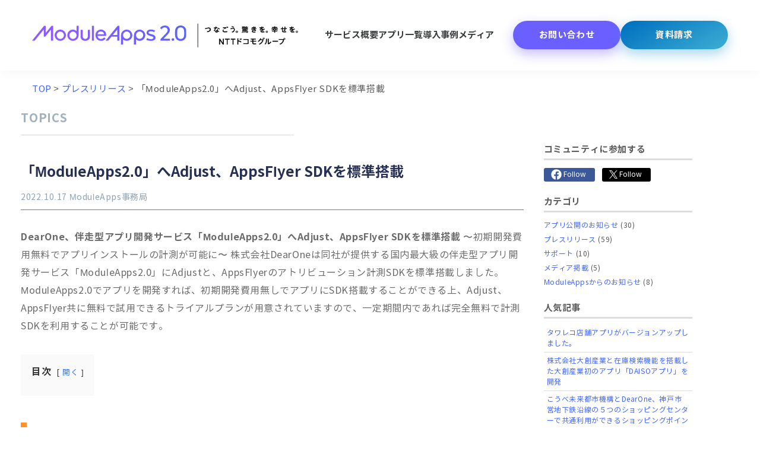

--- FILE ---
content_type: text/html; charset=UTF-8
request_url: https://moduleapps.com/post23704/
body_size: 46519
content:
<!DOCTYPE html>
<html lang="ja"   prefix="og: http://ogp.me/ns#" prefix="op: http://media.facebook.com/op#">
<head prefix="og: http://ogp.me/ns# fb: http://ogp.me/ns/fb# article: http://ogp.me/ns/article#">
	<!-- Start VWO Async SmartCode -->
<link rel="preconnect" href="https://dev.visualwebsiteoptimizer.com" />
<script type='text/javascript' id='vwoCode'>
window._vwo_code || (function() {
var account_id=875302,
version=2.1,
settings_tolerance=2000,
hide_element='body',
hide_element_style = 'opacity:0 !important;filter:alpha(opacity=0) !important;background:none !important;transition:none !important;',
/* DO NOT EDIT BELOW THIS LINE */
f=false,w=window,d=document,v=d.querySelector('#vwoCode'),cK='_vwo_'+account_id+'_settings',cc={};try{var c=JSON.parse(localStorage.getItem('_vwo_'+account_id+'_config'));cc=c&&typeof c==='object'?c:{}}catch(e){}var stT=cc.stT==='session'?w.sessionStorage:w.localStorage;code={nonce:v&&v.nonce,use_existing_jquery:function(){return typeof use_existing_jquery!=='undefined'?use_existing_jquery:undefined},library_tolerance:function(){return typeof library_tolerance!=='undefined'?library_tolerance:undefined},settings_tolerance:function(){return cc.sT||settings_tolerance},hide_element_style:function(){return'{'+(cc.hES||hide_element_style)+'}'},hide_element:function(){if(performance.getEntriesByName('first-contentful-paint')[0]){return''}return typeof cc.hE==='string'?cc.hE:hide_element},getVersion:function(){return version},finish:function(e){if(!f){f=true;var t=d.getElementById('_vis_opt_path_hides');if(t)t.parentNode.removeChild(t);if(e)(new Image).src='https://dev.visualwebsiteoptimizer.com/ee.gif?a='+account_id+e}},finished:function(){return f},addScript:function(e){var t=d.createElement('script');t.type='text/javascript';if(e.src){t.src=e.src}else{t.text=e.text}v&&t.setAttribute('nonce',v.nonce);d.getElementsByTagName('head')[0].appendChild(t)},load:function(e,t){var n=this.getSettings(),i=d.createElement('script'),r=this;t=t||{};if(n){i.textContent=n;d.getElementsByTagName('head')[0].appendChild(i);if(!w.VWO||VWO.caE){stT.removeItem(cK);r.load(e)}}else{var o=new XMLHttpRequest;o.open('GET',e,true);o.withCredentials=!t.dSC;o.responseType=t.responseType||'text';o.onload=function(){if(t.onloadCb){return t.onloadCb(o,e)}if(o.status===200||o.status===304){_vwo_code.addScript({text:o.responseText})}else{_vwo_code.finish('&e=loading_failure:'+e)}};o.onerror=function(){if(t.onerrorCb){return t.onerrorCb(e)}_vwo_code.finish('&e=loading_failure:'+e)};o.send()}},getSettings:function(){try{var e=stT.getItem(cK);if(!e){return}e=JSON.parse(e);if(Date.now()>e.e){stT.removeItem(cK);return}return e.s}catch(e){return}},init:function(){if(d.URL.indexOf('__vwo_disable__')>-1)return;var e=this.settings_tolerance();w._vwo_settings_timer=setTimeout(function(){_vwo_code.finish();stT.removeItem(cK)},e);var t;if(this.hide_element()!=='body'){t=d.createElement('style');var n=this.hide_element(),i=n?n+this.hide_element_style():'',r=d.getElementsByTagName('head')[0];t.setAttribute('id','_vis_opt_path_hides');v&&t.setAttribute('nonce',v.nonce);t.setAttribute('type','text/css');if(t.styleSheet)t.styleSheet.cssText=i;else t.appendChild(d.createTextNode(i));r.appendChild(t)}else{t=d.getElementsByTagName('head')[0];var i=d.createElement('div');i.style.cssText='z-index: 2147483647 !important;position: fixed !important;left: 0 !important;top: 0 !important;width: 100% !important;height: 100% !important;background: white !important;display: block !important;';i.setAttribute('id','_vis_opt_path_hides');i.classList.add('_vis_hide_layer');t.parentNode.insertBefore(i,t.nextSibling)}var o=window._vis_opt_url||d.URL,s='https://dev.visualwebsiteoptimizer.com/j.php?a='+account_id+'&u='+encodeURIComponent(o)+'&vn='+version;if(w.location.search.indexOf('_vwo_xhr')!==-1){this.addScript({src:s})}else{this.load(s+'&x=true')}}};w._vwo_code=code;code.init();})();
</script>
<!-- End VWO Async SmartCode -->
  <meta name="google-site-verification" content="ADUgxAwzBE-qTSpp-X7SUAu8xBpiFDaKmBpZACUSzIc" />
  <meta name="facebook-domain-verification" content="3xcx256841tyg4onakadcyal1v5t78" />
  <meta charset="UTF-8" />
  <meta name="format-detection" content="telephone=no">
  <meta name="viewport" content="width=device-width, user-scalable=no, initial-scale=1, maximum-scale=1, viewport-fit=cover" />
  
  
  <link rel="shortcut icon" href="https://moduleapps.com/wp-content/themes/ModuleApps/images/favicon.svg" type="image/svg+xml">
  <link rel="alternate icon" href="https://moduleapps.com/wp-content/themes/ModuleApps/images/favicon.png" type="image/png">
  <link rel="alternate" hreflang="ja" href="https://moduleapps.com/post23704/" />

  <meta name="thumbnail" content="https://moduleapps.com/wp-content/uploads/post23704.png" />
  <meta property="image_src"  content="https://moduleapps.com/wp-content/uploads/post23704.png">

  <meta property="op:markup_version" content="v1.0">
  <meta property="fb:article_style" content="default">
  <meta property="fb:admins" content="11707" />
  <meta property="fb:app_id" content="231356016956513" />
      <meta property="article:publisher" content="https://www.facebook.com/moduleapps/">
  
  <meta property="og:locale" content="ja_JP" />
  <meta property="og:site_name" content="【公式】ModuleApps 2.0">
  <meta property="og:title" content="【公式】ModuleApps 2.0">
  <meta property="og:description" content="ModuleApps 2.0(モジュールアップス)は企業・自治体・学校などを対象とした公式アプリ開発サービスです。成果の出る自社の公式アプリを短期間・低価格で開発できます。さらに、アプリのリリース後もグロースを目指して、お客様と一緒に伴走するサービスを展開しています。">
  <meta property="og:type" content="article">
  <meta property="og:url" content="https://moduleapps.com/post23704/" />
  <meta property="og:image" content="https://moduleapps.com/wp-content/uploads/post23704.png">
  <meta property="og:image:secure_url" content="https://moduleapps.com/wp-content/uploads/post23704.png">

  <meta name="twitter:title" content="【公式】ModuleApps 2.0">
  <meta name="twitter:description" content="ModuleApps 2.0(モジュールアップス)は企業・自治体・学校などを対象とした公式アプリ開発サービスです。成果の出る自社の公式アプリを短期間・低価格で開発できます。さらに、アプリのリリース後もグロースを目指して、お客様と一緒に伴走するサービスを展開しています。">
  <meta name="twitter:card" content="summary_large_image">
  <meta name="twitter:domain" content="moduleapps.com">
  <meta name="twitter:image" content="https://moduleapps.com/wp-content/uploads/post23704.png">
  <meta name="twitter:site" content="@moduleapps">
  <meta name="twitter:creator" content="@moduleapps">

  
      <!-- Google Tag Manager -->
    <script>(function(w,d,s,l,i){w[l]=w[l]||[];w[l].push({'gtm.start':
    new Date().getTime(),event:'gtm.js'});var f=d.getElementsByTagName(s)[0],
    j=d.createElement(s),dl=l!='dataLayer'?'&l='+l:'';j.async=true;j.src=
    'https://www.googletagmanager.com/gtm.js?id='+i+dl;f.parentNode.insertBefore(j,f);
    })(window,document,'script','dataLayer','GTM-TDPNZG');</script>
    <!-- End Google Tag Manager -->
  
  <!-- ▼ FONT ▼ -->
  <!-- <link rel="preconnect" href="https://fonts.googleapis.com">
  <link rel="preconnect" href="https://fonts.gstatic.com" crossorigin>
  <link href="https://fonts.googleapis.com/css2?family=Noto+Sans+JP:wght@400;500;700&display=swap" rel="stylesheet"> -->
  

    
  

    
  	
	
		<!-- All in One SEO 4.8.6.1 - aioseo.com -->
		<title>「ModuleApps2.0」へAdjust、AppsFlyer SDKを標準搭載 - 【公式】ModuleApps 2.0</title>
	<meta name="description" content="DearOne、伴走型アプリ開発サービス「ModuleApps2.0」へAdjust、AppsFlyer SD" />
	<meta name="robots" content="max-image-preview:large" />
	<meta name="author" content="MML編集部"/>
	<link rel="canonical" href="https://moduleapps.com/post23704/" />
	<meta name="generator" content="All in One SEO (AIOSEO) 4.8.6.1" />
		<meta property="og:locale" content="ja_JP" />
		<meta property="og:site_name" content="【公式】ModuleApps 2.0 - ModuleApps 2.0(モジュールアップス)は企業・自治体・学校などを対象とした公式アプリ開発サービスです。成果の出る自社の公式アプリを短期間・低価格で開発できます。さらに、アプリのリリース後もグロースを目指して、お客様と一緒に伴走するサービスを展開しています。" />
		<meta property="og:type" content="article" />
		<meta property="og:title" content="「ModuleApps2.0」へAdjust、AppsFlyer SDKを標準搭載 - 【公式】ModuleApps 2.0" />
		<meta property="og:description" content="DearOne、伴走型アプリ開発サービス「ModuleApps2.0」へAdjust、AppsFlyer SD" />
		<meta property="og:url" content="https://moduleapps.com/post23704/" />
		<meta property="og:image" content="https://moduleapps.com/wp-content/uploads/moduleapps_top_thumbnail.png" />
		<meta property="og:image:secure_url" content="https://moduleapps.com/wp-content/uploads/moduleapps_top_thumbnail.png" />
		<meta property="og:image:width" content="1200" />
		<meta property="og:image:height" content="630" />
		<meta property="article:published_time" content="2022-10-17T02:00:32+00:00" />
		<meta property="article:modified_time" content="2022-10-17T04:36:54+00:00" />
		<meta name="twitter:card" content="summary_large_image" />
		<meta name="twitter:title" content="「ModuleApps2.0」へAdjust、AppsFlyer SDKを標準搭載 - 【公式】ModuleApps 2.0" />
		<meta name="twitter:description" content="DearOne、伴走型アプリ開発サービス「ModuleApps2.0」へAdjust、AppsFlyer SD" />
		<meta name="twitter:image" content="https://moduleapps.com/wp-content/uploads/moduleapps_top_thumbnail.png" />
		<!-- All in One SEO -->







<link rel="alternate" title="oEmbed (JSON)" type="application/json+oembed" href="https://moduleapps.com/wp-json/oembed/1.0/embed?url=https%3A%2F%2Fmoduleapps.com%2Fpost23704%2F" />
<link rel="alternate" title="oEmbed (XML)" type="text/xml+oembed" href="https://moduleapps.com/wp-json/oembed/1.0/embed?url=https%3A%2F%2Fmoduleapps.com%2Fpost23704%2F&#038;format=xml" />
<!--
<rdf:RDF
  xmlns:rdf="http://www.w3.org/1999/02/22-rdf-syntax-ns#"
  xmlns:dc="http://purl.org/dc/elements/1.1/"
  xmlns:foaf="http://xmlns.com/foaf/0.1/">
<rdf:Description rdf:about="https://moduleapps.com/post23704/">
   <foaf:maker rdf:parseType="Resource">
     <foaf:holdsAccount>
       <foaf:OnlineAccount foaf:accountName="mml_jp">
         <foaf:accountServiceHomepage rdf:resource="http://www.hatena.ne.jp/" />
       </foaf:OnlineAccount>
     </foaf:holdsAccount>
   </foaf:maker>
</rdf:Description>
</rdf:RDF>
-->


<style media="screen and (min-width:768px)">@charset "utf-8";@font-face{font-family:'NotoSansCJKjp';font-style:normal;font-weight:400;src:url('/wp-content/themes/ModuleApps/fonts/NotoSansCJKjp-Regular.woff') format('woff'),url('/wp-content/themes/ModuleApps/fonts/NotoSansCJKjp-Regular.eot') format('eot');font-display:swap}@font-face{font-family:'NotoSansCJKjp';font-style:normal;font-weight:700;src:url('/wp-content/themes/ModuleApps/fonts/NotoSansCJKjp-Bold.woff') format('woff'),url('/wp-content/themes/ModuleApps/fonts/NotoSansCJKjp-Bold.eot') format('eot');font-display:swap}</style><style media="all">@charset "utf-8";*{-webkit-box-sizing:border-box;-moz-box-sizing:border-box;-o-box-sizing:border-box;-ms-box-sizing:border-box;box-sizing:border-box}*:focus{outline:none}html{font-size:62.5%;-webkit-text-size-adjust:100%;-ms-text-size-adjust:100%;position:relative}body{font-size:1.5rem;font-weight:400;font-style:normal;line-height:1.5;margin:0}textarea{margin:0;font-size:15px;font-weight:400;font-style:normal;background-color:#fff}article,aside,details,figcaption,figure,footer,header,hgroup,nav,section{display:block}audio,canvas,video{display:inline-block}audio:not([controls]){display:none}img{border:none}section img{max-width:100%;height:auto}section{padding-bottom:20px}ul,ol{padding:0;margin:0}a{cursor:pointer;text-decoration:none;transition:opacity .2s ease,color .3s;-webkit-transition:opacity .2s ease,color .3s,background-color .2s;-moz-transition:opacity .2s ease,color .3s;-o-transition:opacity .2s ease,color .3s}h1{line-height:32px}h2{line-height:26px}h3{line-height:22px}h1,h2{margin:0 auto;font-weight:400;line-height:19px}textarea{max-width:98%;width:98%;padding:1%;height:182px;margin:0 0 -5px}input:focus,textarea:focus,isindex:focus,keygen:focus,select:focus{outline-offset:0px}select{cursor:pointer}section ul{margin:0 0 0 15px}section ul li{padding:0}body,h1,h2,h3,h4,h5,nav a{font-family:"NotoSansCJKjp","Helvetica Neue","Arial","Hiragino Kaku Gothic ProN","Hiragino Sans","Meiryo","sans-serif";color:#5b5b5b;letter-spacing:.04em}figure br{display:none}nav{margin:0}input[type=button],input[type=submit]{border:0;font-size:16px;padding:0 0 0 25px;margin:30px 0 0 20px;cursor:pointer}input[type=button],input[type=submit]{margin:30px 0 0;padding:15px 30px;background:#4065ff;color:#fff;font-weight:700;border-radius:5px;-webkit-border-radius:5px;-moz-border-radius:5px}input[type=button]:hover,input[type=submit]:hover{background:#297aa3}textarea,input[type=text],input[type=email],.contact-form select,section input[type=password]{border:1px solid #ececec;outline:1px solid #ccc}section input[type=text],.contact-form textarea,.contact-form input[type=email],.contact-form input[type=text],.contact-form select,section input[type=password]{width:100%;-moz-box-sizing:border-box;-webkit-box-sizing:border-box;box-sizing:border-box;padding:7px 10px;margin:0;max-width:100%;color:#727272}.none{display:none}img.alignright{float:right;margin:0 0 1em 1em}img.alignleft{float:left;margin:0 1em 1em 0}img.aligncenter{display:block;margin-left:auto;margin-right:auto}.alignright{float:right}.alignleft{float:left}.aligncenter{display:block;margin-left:auto;margin-right:auto}.button,button{transition:opacity .2s ease;-webkit-transition:opacity .2s ease;-moz-transition:opacity .2s ease;-o-transition:opacity .2s ease}.clearfix{clear:both}.clearfix:before,.clearfix:after{display:table;line-height:0;content:""}.clearfix:after{clear:both}.left{float:left;box-sizing:border-box}.right{float:right;box-sizing:border-box}.main-wrapper{max-width:1250px;min-width:initial;width:initial;margin:0 auto;padding:0 20px;position:relative}.content,.entry-content{line-height:1.9em;font-size:16px;color:#6a6a6a}.entry-content p,.topic .content p,.entry-content figure,.topic .content figure{margin:10px 0 20px}.content table,entry-content table{border-collapse:collapse;border:0}.content table,.content table tr td,.entry-content table,.entry-content table tr td{border-collapse:collapse;border:1px solid #ccc;font-size:12px;padding:5px;line-height:1.5em}h1.entry-title,h2.entry-title,h1.entry-title a,h2.entry-title a{color:#272f52;font-size:23px;margin-bottom:10px;font-weight:700;line-height:1.4em;overflow:hidden;display:-webkit-box;-webkit-box-orient:vertical;-webkit-line-clamp:3;letter-spacing:0}.icon-strip a h2,.slider h2{font-family:"NotoSansCJKjp","Helvetica Neue","Arial","Hiragino Kaku Gothic ProN","Hiragino Sans","Meiryo","sans-serif";color:#5b5b5b;letter-spacing:.04em}.pc{display:inherit}.sp{display:none}.box a{cursor:pointer}.box a,.box span{color:initial}.pHeader{margin-bottom:0}.pHeader.moduleHeader{margin-top:40px}.pHeader.moduleHeader h1{color:#a0b1c0;font-size:20px}header.pHeader h1,header.aHeader h1{border-bottom:1px solid #d7d7d7;color:#a0b1c0;font-size:20px;padding-bottom:1px;margin-bottom:4px}.button{display:table;position:relative;font-size:14px;-webkit-border-radius:4px;-moz-border-radius:4px;border-radius:4px;-moz-box-shadow:1px 1px 2px #888;-webkit-box-shadow:1px 1px 2px 0px #888;box-shadow:0px 1px 1px 0px rgba(0,0,0,.14);text-shadow:rgba(0,0,0,.31) 0 -1px 1px;text-align:center;border:none;width:auto;cursor:pointer;opacity:1;line-height:30px;margin:0 0 -10px}.button:before{content:"";position:absolute;left:0;top:0;width:100%;height:8px;border:1px solid rgba(255,255,255,.3);border-style:solid none none;border-radius:4px;-webkit-border-radius:4px}.button:after{content:"";position:absolute;left:0;bottom:0;width:100%;height:5px;border:1px solid rgba(0,0,0,.3);border-style:none none solid;border-radius:4px;-webkit-border-radius:4px}.button:hover{opacity:.9}.gallery-item img,.gallery-item a:before{transition:opacity .2s ease;-webkit-transition:opacity .2s ease;-moz-transition:opacity .2s ease;-o-transition:opacity .2s ease}#access ul{padding:0;text-align:justify;height:16px}#access ul li{margin:0;padding:0;position:relative;display:inline-block;height:16px;float:initial}#access ul li:first-child{margin-left:40px}#access ul:after{content:"";display:inline-block;width:100%;height:0}#access ul li a{display:block;width:100%;height:100%}#access ul li a:after{position:absolute;left:0;content:"";width:100%;height:2px;background:#4065ff;bottom:-10px;transform:scale(0,1);transform-origin:left top;transition:transform .3s}#access ul li a:hover:after{padding:0;margin:0;right:0;z-index:9;transform:scale(1,1)}#access .header_service a,#access .header_module a,#access .header_cost_and_time a,#access .header_app a,#access .header_case a,#access .header_mobile-marketing a{color:#053e79;font-size:14px;font-weight:600;line-height:1.5em;letter-spacing:.08em}#access .header_service a:hover,#access .header_module a:hover,#access .header_cost_and_time a:hover,#access .header_app a:hover,#access .header_case a:hover,#access .header_mobile-marketing a:hover{color:#4065ff}.fnav{display:block;text-align:center;width:100%;max-width:900px;margin:0 auto;padding:120px 0 60px}.fnavb{display:inline-block}.fnavb a{display:block;width:250px;font-weight:600;color:#4065ff;border:2px solid #4065ff;background:#fff;border-radius:100px;font-size:18px;line-height:1.5em;padding:15px;margin:12px 10px;text-decoration:none}.fnavb a:hover{color:#fff;background:#4065ff;transition:color .5s}.contant2{border-bottom:1px solid #d7d7d7;padding:60px 0;background:url(//moduleapps.com/wp-content/themes/ModuleApps/css/../img/common/bottom/footer_bk.jpg) no-repeat center top;background-size:cover;position:relative}.contant2:after{content:"";background-color:rgba(8,82,160,.5);position:absolute;left:0;right:0;top:0;bottom:0}.contant2 ul{display:block;text-align:center;width:100%;max-width:860px;margin:auto}.contant2 ul li{display:inline-block;float:none;margin:0 20px}.contant2 ul li.bottom_page_tel_mob{display:none}#footer_message_title{text-align:center;vertical-align:bottom;color:#fff;font-size:50px;font-weight:600;line-height:1;margin-top:0;position:relative;z-index:1}#footer_message_body{text-align:center;color:#fff;font-size:20px;margin:30px 0 26px;position:relative;z-index:1;line-height:1.8em}#footer_message_img{text-align:center;margin:0 0 20px;position:relative;z-index:1}#footer_message_img img{width:282px;height:auto}#footer_message_menu{margin-top:30px;position:relative;z-index:1}#footer_message_menu img{height:72px;width:auto}#footer_message_menu_post{position:relative;z-index:1}.postFooter .contant2 ul li{margin:0;margin-right:33px}.postFooter .contant2 ul>li:last-child{margin-right:0}.mob50_disp{display:none !important}#site-footer{background:#969696;font-size:12px;padding:0}#site-footer a{color:#fff;transition:color .2s ease;-webkit-transition:color .2s ease;-moz-transition:color .2s ease;-o-transition:color .2s ease}#site-footer .fSection.s2{padding:40px 50px;max-width:1250px;min-width:1000px;margin:0 auto}#site-footer .main-wrapper{max-width:1920px;width:initial;margin:0 auto;overflow:hidden !important}#site-footer .col-6.right{width:46%}#site-footer ul.menu{text-align:right;font-size:12px;margin-top:4px}#site-footer ul.menu li{display:inline;margin-left:20px;list-style:none;padding-left:8px}#site-footer ul.menu li a{color:#f4f4f4}#site-footer ul.menu li a:hover{color:#000}#site-footer .col-6.left{width:54%;overflow:hidden}#site-footer .col-6.left div{float:left}#site-footer .footer-img img{width:220px;height:auto}#site-footer .copyright{float:left;color:#fff;text-align:right;margin:4px 0 0 30px;font-size:11px}#topicFooter .btn img{width:180px;height:auto}aside li{list-style:none;padding:3px 0}aside h2,aside h3{font-size:15px}aside a{color:#4065ff;font-size:12px;display:inline-block}aside a:hover{text-decoration:underline;-moz-transition:color .2s;-ms-transition:color .2s;-o-transition:color .2s;-webkit-transition:color .2s;transition:color .2s}.sidebar{width:250px}.sidebar-right{margin-top:40px;margin-left:30px;display:inline-block;float:initial;vertical-align:top}.screen-reader-text{display:none}#searchform div{position:relative}#s{border:1px solid #ccc;width:100%;-moz-box-sizing:border-box;-webkit-box-sizing:border-box;box-sizing:border-box;display:block;font-size:12px;padding:7px 10px;border-radius:5px;outline:0}input#s{background:url(//moduleapps.com/wp-content/themes/ModuleApps/css/../img/blog/search_off.png) no-repeat 220px center}#searchsubmit{display:none;cursor:pointer;position:absolute;top:5px;right:5px;width:33px;height:23px;border:none;background:url(//moduleapps.com/wp-content/themes/ModuleApps/css/../images/search.png);padding:0;margin:0}.ranking{border-bottom:1px solid #ddd;padding:5px}.widget.sBlock h3{border-bottom:3px solid #ddd;padding-bottom:4px;margin-bottom:10px}.widget.sBlock{margin-bottom:20px;font-size:12px}div#sSns ul{letter-spacing:-.4em}div#sSns ul li{letter-spacing:normal;display:inline-block;margin-right:12px}div#sSns ul li:last-child{margin-right:0}div#sSns ul li a.side_tw_btn{background:#000;padding:2px 15px 3px 12px;color:#fff;border-radius:3px;-webkit-border-radius:3px;-moz-border-radius:3px}div#sSns ul li a.side_fb_btn{background:#3b5998;padding:2px 15px 3px 12px;color:#fff;border-radius:3px;-webkit-border-radius:3px;-moz-border-radius:3px}div#sSns ul li a.side_yt_btn{background:#ea3223;padding:2px 15px 3px 12px;color:#fff;border-radius:3px;-webkit-border-radius:3px;-moz-border-radius:3px}div#sSns ul li a.side_tw_btn:hover,div#sSns ul li a.side_fb_btn:hover,div#sSns ul li a.side_yt_btn:hover{text-decoration:none}div#sSns ul li a.side_tw_btn img,div#sSns ul li a.side_fb_btn img,div#sSns ul li a.side_yt_btn img{margin:0;padding:0;vertical-align:middle}.youtube{position:relative;width:100%;padding-top:56.25%}.youtube iframe{position:absolute;top:0;right:0;width:100%;height:100%}.btn img{-moz-transition:opacity .2s;-ms-transition:opacity .2s;-o-transition:opacity .2s;-webkit-transition:opacity .2s;transition:opacity .2s;padding:0;margin:0;display:block;letter-spacing:0}a.btn{max-width:100%}a.btn:hover img,a.btn:active img{-moz-opacity:.7;opacity:.7;filter:alpha(opacity=85)}.afterm1 h2,.main-content h1,.main-content h2{line-height:1.3em}.entry-header img.wp-post-image{display:none}.entry-content blockquote{background:#f3f3f3;padding:1px 17px;border-radius:15px}.content ul,.content ol,.entry-content ul,.entry-content ol{list-style-position:inside;margin:0 10px;padding-left:20px}.entry-content ul li{list-style-position:outside}.content iframe,.entry-content iframe{display:block;margin:0 auto}.afterm1 h2,.content h2{color:#272f52;font-size:21px;font-weight:700;margin-bottom:10px;line-height:1.5em}.content p,.content ul{margin:0 0 40px}.content table,.entry-content table{border-bottom:1px solid #f2f2f2;line-height:2;margin:0 0 24px;margin:1.5rem 0 1.5rem;width:100%}.content td,.entry-content td{border-top:1px solid #f2f2f2;padding:1em}.content th{list-style:none}.content a,.entry-content a{color:#4065ff}.content a:hover,.entry-content a:hover{text-decoration:underline}span.date,.vcard{color:#8ea1b2;font-size:14px}div#content{margin-bottom:50px}.aNavi{margin:40px 0;text-align:center}.topic .cHeader h1{font-size:24px;font-weight:700;line-height:1.8em;color:#272f52}.topic .cHeader h1.post-title{border-bottom:1px solid #d8d8d8;color:#a0b1c0;font-size:20px;padding-bottom:10px;margin-bottom:40px}.afterm1 h2,.topic .content h1,.topic .content h2,article.mobile-marketing .entry-content h1,article.mobile-marketing .entry-content h2{border-left:10px solid #ff9326;padding:3px 12px;color:#524327;font-size:24px;font-weight:700;margin-bottom:26px;margin-top:45px}.afterm1 h3,.topic .content h3,article.mobile-marketing .entry-content h3{border-bottom:#b8b8b8 solid 1px;border-right:#b8b8b8 solid 1px;background:#f5f5f5;color:#272f52;margin:56px 0 28px;padding:9px 15px 7px 9px;font-size:17px;line-height:1.2em}.topic .content h4,article.mobile-marketing .entry-content h4,article.mobile-marketing .entry-content h5,article.mobile-marketing .entry-content h6{padding:10px;background:#f4f4f4;font-weight:400;font-size:16px;border-radius:10px;-webkit-border-radius:10px;-moz-border-radius:10px}.entry-content .point{border-bottom:#b8b8b8 solid 1px;border-right:#b8b8b8 solid 1px;background:#f5f5f5;color:#272f52;margin:18px 0 17px;padding:9px 15px 7px 9px;font-size:17px;font-weight:700;line-height:1.2em}.blog-one-sidebar{width:700px;float:left}.blog-one-sidebar{width:70%;display:inline-block;float:initial}.blog-one-sidebar .authortime{float:right;margin-top:5px}.blog-one-sidebar #content .page{border-bottom:1px solid #d8d8d8;margin-bottom:30px}.post-title{display:inline-block;width:460px}.wp-caption{border:none;background:#f1f1f1;margin:0 10px}.wp-caption-text{color:#797979;text-align:center;margin-top:0}.contant1{background:#f1f1f1;padding:20px 40px;margin-top:20px}.contant1 a{color:#4065ff}a.btn.btnContact2{width:200px;height:64px;border-radius:4px}.banner{line-height:1.9em;font-size:16px}.banner a{color:#4065ff}.banner a:hover{text-decoration:underline}.banner ul{margin-top:45px;overflow:hidden;display:flex;text-align:center;width:100%;max-width:860px;margin:auto}.banner ul li{display:inline-block;float:none;margin:0 auto;display:table-cell;vertical-align:middle;width:30%}.box.banner li a{width:100%;height:45px;display:block;text-align:center;padding-top:6px;background:#fff;border:2px solid #4065ff;color:#4065ff;border-radius:100px}.box.banner li a:hover{background:#4065ff;border:2px solid #4065ff;color:#fff;text-decoration:none}.box.share{border-bottom:1px solid #ccc;margin-bottom:30px}span.subtitle{font-size:13.5px;display:block;margin-bottom:8px;line-height:1em;font-weight:400}.cMobile-marketing div.page-title,h1.archive-title,h2.archive-title{color:#57c4c7;border-bottom:1px solid #d8d8d8;margin-bottom:20px;margin-top:50px;background:url(//moduleapps.com/wp-content/themes/ModuleApps/css/../img/blog/TitleLogo.png) no-repeat left top;padding-left:85px;line-height:1.1em;padding-bottom:20px;font-size:26px;font-weight:700}.cMobile-marketing div.page-title a,h1.archive-title a,h2.archive-title a,.cMobile-marketing div.page-title a:hover,h1.archive-title a:hover,h2.archive-title a:hover{color:#57c4c7}.postFooter .tag,.meta .tag{border-left:5px solid #c8d4de;padding-left:10px;font-size:13px;margin-top:20px}.postFooter .tag{margin-bottom:50px}.meta{padding-bottom:10px;border-bottom:1px solid #6d769f;margin-bottom:30px}.postFooter .tag a,.meta .tag a{background:#a0b1c0;color:#fff;padding:3px 10px;border-radius:3px;margin-right:5px}.cMobile-marketing .entry-content div{font-size:12px;text-align:center;margin-top:-22px}.cMobile-marketing .entry-content div.wp-video-playlist,.cMobile-marketing .entry-content div.wp-video-playlist .mejs-mediaelement,.cMobile-marketing .entry-content div.wp-video-playlist .mejs-layer{margin-top:0;border:1px #fff none}.cMobile-marketing .entry-content div.wp-video-playlist .wp-playlist-tracks{display:none}.cMobile-marketing header.post-header h1.entry-title a:hover,.cMobile-marketing header.post-header h2.entry-title a:hover{text-decoration:none;color:#272f52}.cMobile-marketing .entry-content div.lwptoc_i{display:block}.cMobile-marketing .entry-content div.lwptoc_header,.cMobile-marketing .entry-content div.lwptoc_items{margin:initial}.cMobile-marketing .entry-content div.lwptoc,.cMobile-marketing .entry-content div.lwptoc_item,.cMobile-marketing .entry-content div.lwptoc_itemWrap{text-align:left;font-size:initial;margin-top:initial}.cMobile-marketing .entry-content div.lwptoc{text-align:center;margin:32px 0}.aModule,.aTopics{border-bottom:1px solid #d8d8d8;padding:20px 0;position:relative;width:100%}.aModule{display:flex;gap:24px}.aModule a,.aTopics a{color:#6a6a6a}.aModule a:hover,.aTopics a:hover{color:#4065ff}.aModule h1,.aTopics h1{margin:0;padding:0;line-height:1.2em;color:#272f52}.aModule .left.block img{width:100%;height:100%;object-fit:cover}.aModule .right.block{float:none;flex-grow:1}.aTopics .right.block{float:none;margin-left:195px;min-height:180px}.aModule .right.block a:hover h1,.aModule .right.block a:hover span.date,.aModule .right.block a:hover,.aTopics .right.block a:hover h1,.aTopics .right.block a:hover span.date,.aTopics .right.block a:hover{color:#4065ff;-moz-transition:color .2s;-ms-transition:color .2s;-o-transition:color .2s;-webkit-transition:color .2s;transition:color .2s}.aModule .left.block{aspect-ratio:1.91/1;width:240px;background-color:#d8dfe5;float:none;flex-shrink:0}.aTopics .left.block{height:175px;width:175px;position:absolute;top:20px;left:0}.aTopics .left.block img{max-width:175px;height:auto}a.btn.btnTn{display:table-cell;height:175px;width:175px;vertical-align:middle}.aModule a.btn.btnTn{display:block;height:100%;width:unset}.relatedPosts{padding:20px 0}.relatedPosts div{color:#4065ff;font-weight:initial;font-size:16px;line-height:1.5em;overflow:hidden;-webkit-line-clamp:3;-moz-line-clamp:3;-ms-line-clamp:3;line-clamp:3;-webkit-box-orient:vertical;-moz-box-orient:vertical;-ms-box-orient:vertical;box-orient:vertical;display:-webkit-box;display:-moz-box;display:-ms-box;display:box}.relatedPosts a .title:hover{color:#4065ff;text-decoration:underline;-moz-transition:color .2s;-ms-transition:color .2s;-o-transition:color .2s;-webkit-transition:color .2s;transition:color .2s}.box.relatedPost h3{border-bottom:1px solid #d8d8d8;color:#272f52;padding-bottom:10px}.relatedPost{margin-top:30px}.relatedPost.clearfix{clear:inherit}.relatedPost h1.entry-title:hover,.relatedPost h2.entry-title:hover,.relatedPost h1.entry-title a:hover,.relatedPost h2.entry-title a:hover{color:#4065ff;-moz-transition:color .2s;-ms-transition:color .2s;-o-transition:color .2s;-webkit-transition:color .2s;transition:color .2s}div.relate{height:140px;display:flex;gap:12px}div.related{width:calc(100% - 129px)}div.related a{color:#4065ff;font-weight:initial;font-size:16px;line-height:1.5em;overflow:hidden;-webkit-line-clamp:3;-moz-line-clamp:3;-ms-line-clamp:3;line-clamp:3;-webkit-box-orient:vertical;-moz-box-orient:vertical;-ms-box-orient:vertical;box-orient:vertical;display:-webkit-box;display:-moz-box;display:-ms-box;display:box}div.related a:hover{color:#4065ff;text-decoration:underline;-moz-transition:color .2s;-ms-transition:color .2s;-o-transition:color .2s;-webkit-transition:color .2s;transition:color .2s}.authortime span.date,.authortime span.author,.authortime{font-size:11px;color:#d7d7d7}.anav{display:block;text-align:center;margin:0 auto;padding-bottom:55px}.anavb,.anavc{display:inline-block}.anavb a{display:block;width:200px;font-weight:600;border:2px solid #4065ff;background:#fff;border-radius:100px;font-size:16px;padding:8px;margin:12px 10px;text-decoration:none}.anavc a{display:block;width:200px;font-weight:600;border:2px solid #4065ff;background:#4065ff;border-radius:100px;font-size:16px;padding:8px;margin:12px 10px;text-decoration:none}.entry-content .anavb a{color:#4065ff}.entry-content .anavc a{color:#fff}.anavb a:hover,.anavc a:hover{color:#fff;background:#4065ff;transition:color .3s}.entry-content .anavb a:hover,.entry-content .anavc a:hover{text-decoration:none}.entry-content form{text-align:center}.entry-content form label{text-align:left}body.search-results article{height:120px}body.search-results .entry-header{width:120px;height:120px;overflow:hidden;margin-right:10px;float:left}body.search-results .entry-header img{display:initial;max-width:120px;height:auto}body.search-results h1.entry-title,body.search-results h2.entry-title,body.search-results h1.entry-title a,body.search-results h2.entry-title a{color:#1a0dab;font-size:15px;margin-bottom:0;-webkit-line-clamp:1}body.search-results h1.entry-title a:hover,body.search-results h2.entry-title a:hover{text-decoration:underline;color:#4065ff}body.search-results .entry-summary p{margin-top:0}.case .main{display:inline-block;width:900px;height:auto;text-align:left}.case .mainleft{width:390px;display:inline-block;vertical-align:top;padding-right:20px;text-align:left;line-height:2.8em}.case .mainleft-title{font-size:26px;font-weight:700;color:#272f52;border-bottom:1px solid #d6d6d6;margin-bottom:28px;padding-bottom:28px}.case .mainright{width:500px;display:inline-block;vertical-align:top}.case .mainright img{width:500px;height:auto}.case .subcent{width:800px;margin:66px auto 0 auto;line-height:2.3em}.case .subcent p{margin:0 0 20px}.case h2{color:#000;margin:0 0 26px;padding-top:7px}.case .case-table{margin:70px auto}.case .case-table table{width:100%;border:none}.case .case-table th,.case .case-table td{font-size:17px;box-sizing:border-box;vertical-align:middle;border:none}.case .case-table tr{border-top:1px dotted #ccc;padding:18px 0;display:block}.case .case-table tr:last-child{border-bottom:1px dotted #ccc}.case .case-table th{width:90px;font-weight:700;text-align:right;padding-right:15px;color:#8b5cff}.case .case-table td{text-align:left}.case .case-line{background:#ff9}.cCase{padding:50px 0;text-align:center}.cCase.s2{background:#f3f3f3}.cApp{padding:50px 0;text-align:center}.cApp.s2{background:#f3f3f3}.cAppMain{display:inline-block;width:872px;height:auto;margin:0 auto;text-align:left}.cApp .block_left{float:left;display:block;width:680px;height:auto}.cApp .block_left2{float:left;width:156px;height:156px;margin-right:15px}.cApp .block_right2{display:block;width:480px;min-height:156px;margin-left:171px}.cApp .block_right2 h2{margin:0 0 4px;padding:0;color:#333;font-size:32px;font-weight:700;border-bottom:0;line-height:1em;letter-spacing:0}.cApp .block_right2 .com{margin-bottom:20px;font-size:12px;color:#848484;line-height:1em}.cApp .block_right2 .dis1{margin:0;padding:0;font-size:20px;font-weight:700;color:#47799a;line-height:1.4em}.cApp .block_left .dis2{width:650px;margin-top:40px;font-size:18px;color:#848484;padding:0;line-height:1.6em;font-weight:400}.cApp .block_left img.btn{margin:0 15px 0 0;padding:0;border:0;height:47px;width:auto}.cApp .block_right{display:block;margin-left:680px;width:192px;height:392px}.cApp .title{margin:0 0 15px;padding:0;font-size:24px;color:#272f52;font-weight:400}.cApp .howto{border-top:1px solid #ccc;padding-top:32px;color:#333}.cApp .howto .sec1{font-weight:700;font-size:22px;color:#444;margin-bottom:20px}.cApp .howto .dis1{width:100%;margin-bottom:50px}.cApp .howto .cap{float:left;border:1px solid #aaa}.cApp .howto .howto_right{margin-left:230px;display:block;width:640px}.cApp .howto .howto_right h4{margin:0 0 5px;padding:0;font-size:18px}.cApp .howto .howto_right .txt{font-size:15px;line-height:1.5em;margin:0 0 25px 20px}.cApp .howto .howto_right .sub{font-size:14px;color:#777}.cApp .howto .howto_right .info{margin-top:50px;padding-top:15px;border-top:1px solid #ccc;font-size:12px;color:#aaa;line-height:1.6em}.cApp .howto .howto_right .info ul{padding-left:17px;margin-bottom:0}.cApp .howto .howto_right .info ul li a{color:#aaa;text-decoration:none}.monule-mndo2-1{display:inline-block;margin:20px}.wp-pagenavi .page,.wp-pagenavi .current,.wp-pagenavi .nextpostslink,.wp-pagenavi .previouspostslink{width:45px;height:40px;line-height:2.4em;color:#4065ff;font-weight:700}.wp-pagenavi .nextpostslink,.wp-pagenavi .previouspostslink{width:60px}.wp-pagenavi a,.wp-pagenavi span{border-radius:4px;background:#fff;color:#81c0f2;display:inline-block;border:none !important}.wp-pagenavi a:hover{background:#4065ff;color:#fff}.wp-pagenavi span.current{background:#4065ff;border:none;font-weight:inherit;color:#fff}.wp-pagenavi span.pages{background:0 0;color:#4065ff;border:none;width:80px}.aSolomoPickups .block{display:block;float:left;margin-right:30px}.aSolomoPickups .block:last-child{margin-right:0}.block .btnSolomopick img{margin:20px 0;max-width:334px;height:auto}a.btn.btnSolomopick{display:block;max-width:334px;height:auto}.MAforms{max-width:900px;padding:0 20px;margin:0 auto}.MAforms label,.after-form label{display:block;color:#4c4c4c;text-align:left;line-height:1.5em}.MAforms .privacy,.after-form .privacy{border:1px solid #e0e0e0;border-radius:6px;background:#f3f3f3;overflow-x:hidden;padding:3%;width:99%;height:150px;font-size:13px;color:#6f6f6f;margin-bottom:30px;line-height:1.4em;text-align:left}.MAforms .privacy a{display:contents;color:#0092d7}.MAforms .privacy .p-title{font-weight:700}.MAforms input[type=checkbox],.after-form input[type=checkbox]{float:left;margin:11px 8px 0 15px}.MAforms input[type=radio],.after-form input[type=radio]{float:left;margin:7px 10px 0 0}.MAforms label[for=Radio_5],.MAforms label[for=Radio1_2]{display:block;margin-bottom:30px}.MAforms.docforms label[for=Radio_4]{display:block;margin-bottom:30px}.MAforms textarea{height:160px}.MAforms h2{text-align:center;font-weight:inherit;color:#717171;margin-top:100px}.after-form input[type=text],.MAforms input[type=text],.after-form textarea,.MAforms textarea{width:98%;padding:10px;border-radius:6px;border:1px solid #ccc;outline:inherit;margin:6px 0 35px}.after-form input[type=text]{margin:6px 0 25px}.MAforms input[type=text]:focus,.MAforms textarea:focus{border:1px solid #4065ff}.after-form button,.MAforms button{padding:12px 44px;background:#4065ff;border-radius:100px;border:none;color:#fff;display:block;margin:0 auto;margin-bottom:100px}.after-form button{margin-bottom:0}.after-form button:hover,.MAforms button:hover{opacity:.7;cursor:pointer}.after-form label[for=Checkbox_1]{padding:5px;margin-bottom:20px}.MAforms label[for=Checkbox_1]{background:#edf6ff;padding:5px;margin-bottom:30px}.MAforms button em,.after-form button em{font-size:0}.MAforms button em:before,.after-form button em:before{font-size:20px;font-style:normal;content:"送信する"}.MAform{position:relative;max-width:800px;min-width:800px;overflow:auto;-webkit-overflow-scrolling:touch;margin:0 auto}.MAform.contact{padding-top:1680px}.MAform.document{padding-top:1380px}.MAform iframe{position:absolute;top:0;left:0;width:100%;height:100%;border:none;display:block}.content .required_asterisk,.entry-content .required_asterisk{font-size:0}.content .required_asterisk:before,.entry-content .required_asterisk:before{font-size:12px;content:" ＊";color:#e56d6d}.fst1{width:100%;background:linear-gradient(to right,#8c5cff,#4065ff);padding:25px 0;margin:50px auto}.fst1-1{text-align:center;color:#fff}.fst1-1-1{font-size:56px;font-weight:700;line-height:1em;margin:10px auto}.fst1-1-2{font-size:20px}.afterm1{width:900px;height:auto;margin:0 auto}.afterm2{margin-bottom:50px}.afterm3-1,.afterm3-2{display:inline-block;width:49.5%;height:auto;vertical-align:top}.afterm3-1{padding-right:3%}.after-form{background:#eceef5;padding:28px;border-radius:15px;margin-bottom:50px}.after-form h2{display:none}select,select[size="0"],select[size="1"]{border:1px solid #fff;border-bottom:1px solid #ddd;color:#4065ff;width:150px;padding-bottom:5px}.single-mobile-marketing input[type=text]{padding:8px 15px;border-radius:5px;-webkit-border-radius:5px;-moz-border-radius:5px;border:1px solid #ccc;outline:0px none #fff}.single-mobile-marketing input[type=button],.single-mobile-marketing input[type=submit]{margin:0;padding:10px 17px;background:#4065ff;color:#fff;font-weight:700;border-radius:5px;-webkit-border-radius:5px;-moz-border-radius:5px}.error404{background:#eee}.error404-1{margin-bottom:40px}.error404-2{border:1px solid #ccc;padding:20px;background:#fff}.error404-2 h2{border-bottom:1px solid #ccc;margin:10px 0}.error404-2 div.menu-main2-container{padding-left:25px}.error404-2 ul li{margin-bottom:10px}div.whatsnew dl a dt{width:160px}div.whatsnew dl a dd{color:#4065ff;text-align:left}div.whatsnew dd:hover{text-decoration:underline;text-align:left}.topimg-pc{display:inherit;margin:0 auto}.topimg-sp{display:none}.ma-top{text-align:center;overflow-x:hidden}.ma-top .top-sc1{width:100%;height:850px;background:url(/wp-content/uploads/top_bg1.jpg) no-repeat;background-position:center center;background-size:cover;background-attachment:fixed;padding-top:250px;margin-bottom:150px}.ma-top .top-sc2,.ma-top .top-sc3,.ma-top .top-sc6,.ma-top .top-sc7{min-width:1000px;max-width:1250px;margin:0 auto}.ma-top .top-sc4{width:100%;height:550px;background:url(/wp-content/uploads/top_bg2.jpg) no-repeat;background-position:center center;background-size:cover;padding-top:70px;margin-bottom:150px}.ma-top .top-sc1 h1,.ma-top .top-sc1 h3{color:#fff;font-size:60px;font-weight:700;line-height:1.5em;min-width:1000px;max-width:1250px;margin:0 auto}.ma-top .top-sc1 h2,.ma-top .top-sc1 h4{color:#fff;font-size:23px;font-weight:inherit;min-width:1000px;max-width:1250px;margin:0 auto}.ma-top .top-sc2 h3,.ma-top .top-sc3 h3,.ma-top .top-sc5 h3,.ma-top .top-sc6a h3,.ma-top .top-sc7 h3,.top-sc8 h3,.ma-top .top-sc10 h3{color:#333;font-size:39px;font-weight:inherit;margin:0 auto 30px auto;min-width:1000px;max-width:1250px}.ma-top .top-sc4 h3{color:#fff;font-size:39px;font-weight:inherit;margin:0 auto;margin-bottom:50px;min-width:1000px;max-width:1250px}.ma-top .top-sc2 h4,.ma-top .top-sc3 h4,.ma-top .top-sc5 h4,.ma-top .top-sc6a h4,.ma-top .top-sc7 h4,.top-sc8 h4,.ma-top .top-sc10 h4{color:#5b5b5b;font-weight:inherit;font-size:17px;line-height:2em;min-width:1000px;max-width:1250px;margin:0 auto 50px auto}.ma-top .top-sc2,.ma-top .top-sc3,.ma-top .top-sc5,.ma-top .sc6,.ma-top .top-sc7{min-width:1000px;max-width:1250px;margin:0 auto 150px auto}.ma-top .top-sc6a{min-width:1000px;max-width:1250px;margin:0 auto}.ma-top .top-sc2 .sc-img,.ma-top .top-sc5 .sc-img{margin-bottom:70px}.ma-top .top-sc3 .sc-img{margin:40px 0 60px;display:inline-block;animation:scrollAnime 60s linear infinite}@keyframes scrollAnime{0%{transform:translateX(0)}100%{transform:translateX(-100%)}}.ma-top .sc-btn a{width:240px;display:block;margin:0 auto;font-weight:600;color:#fff;background-color:#4065ff;border-radius:100px;font-size:20px;padding:16px;text-decoration:none;line-height:1.1}.ma-top .sc-btn a:hover{opacity:.7}.ma-top .top-sc4 h4{margin:0 auto}.ma-top .top-sc4 h4 img{min-width:1000px;max-width:1250px;margin:0 auto 50px auto;height:auto;width:94%;padding:0 3%}.ma-top .top-sc4 .sc-img img{width:100%;height:auto}.ma-top .top-sc4 .sc-btn{margin-top:50px;min-width:1000px;max-width:1250px;margin:0 auto}.ma-top .top-sc10{background:#f7f7f7;padding:100px 0}.top-sc10 h4{width:50%}.ma-top .top-sc6{width:100%;display:flex;align-items:stretch;display:-ms-flexbox;flex-wrap:wrap;-ms-flex-wrap:wrap}.ma-top .top-block{width:22%;height:auto;margin:0 1.5% 60px}.ma-top .top-block1 img{width:100%;height:auto;margin-bottom:30px}.ma-top .top-block1 a:hover,.top-sc7 .sc-img a:hover,.monule-mndo2 .top-block01 a:hover,.monule-mndo2-1 a img:hover{opacity:.7}.ma-top .top-block2{text-align:left;font-size:19px;font-weight:700;margin-bottom:25px}.ma-top .top-block2 a{color:#000;text-decoration:none}.ma-top .top-block2 a:hover{color:#4065ff}.ma-top .top-block3{text-align:left;font-size:16px;color:#7a7a7a}.ma-top .top-block01{width:46%;height:auto;margin:0 2% 60px}.ma-top .top-block01 img{width:100%;height:auto}.ma-service h3{color:#4065ff;font-size:39px;text-align:center}.ma-service .disc{color:#737373;font-size:19px;line-height:1.8em;text-align:center;margin-bottom:140px}.ma-service .disc2{color:#a8a8a8;text-align:center}.ma-service .ma-button{text-align:center}.ma-service .ma-button a{font-weight:600;color:#fff;background-color:#4065ff;border-radius:100px;font-size:20px;padding:20px;text-decoration:none}.ma-service .ma-button a:hover{opacity:.7}.ma-service .block-left{display:flex;flex-direction:row;width:100%;height:auto;min-width:1000px;max-width:1250px;margin:0 auto 80px auto}.ma-service .block-left .blocks img{float:right;border-radius:28px}.ma-service .block-right{display:flex;flex-direction:row-reverse;width:100%;height:auto;min-width:1000px;max-width:1250px;margin:0 auto 80px auto}.ma-service .block-right .blocks img{float:left}.ma-service .blocks{width:48%;height:auto}.ma-service .blocks .sub-min{color:#4065ff;margin:55px 0 0 50px}.ma-service .blocks .sub-min1{font-size:50px;margin-right:15px}.ma-service .blocks .sub-min2{font-size:44px}.ma-service .blocks .sub-tit{color:#333;font-size:25px;font-weight:600;margin:50px 50px 30px}.ma-service .blocks .sub-dsc{color:#737373;font-size:17px;line-height:1.8em;margin:0 50px}.ma-service .sv4{margin-bottom:100px}.ma-module .disc{color:#737373;font-size:19px;line-height:1.8em;text-align:center;margin-bottom:100px}.ma-module .disc2{color:#737373;font-size:19px;line-height:1.8em;text-align:center;margin-bottom:90px}.ma-module .disc3{color:#bcbcbc;font-size:14px;line-height:1.8em;text-align:center}.ma-module .disc4{color:#737373;font-size:24px;line-height:1.8em;text-align:center;margin-bottom:30px}.ma-module .mod_ttl{text-align:center;font-size:31px;margin-bottom:40px}.ma-module .mod_bx{max-width:1200px;margin:0 auto;font-size:0;margin-bottom:60px}.ma-module .mod_bx1{margin:0 2%;width:29%;height:420px;display:inline-block;vertical-align:top}.ma-module .mod_bx1a{width:100%;height:auto;text-align:center;font-size:26px;color:#0e9dff;margin-bottom:10px}.ma-module .mod_bx1a img{margin-bottom:15px}.ma-module .mod_bx1b{width:100%;height:auto;font-size:14px;line-height:1.8em}.ma-module .mod_cx{max-width:1200px;margin:0 auto 50px auto;font-size:0;text-align:center}.ma-module .mod_cx1{margin:0 2% 20px;width:15.8%;height:auto;display:inline-block;vertical-align:top;text-align:center}.ma-module .mod_cx1 a img{width:100%;height:auto}.ma-module .mod_dx{max-width:1200px;margin:0 auto 200px auto;font-size:0;text-align:center}.ma-cat h3{color:#333;font-size:30px;text-align:center}.ma-cat .disc{color:#737373;font-size:19px;text-align:center;line-height:1.8em;margin-bottom:100px}.ma-cat .disc2{color:#737373;font-size:17px;text-align:center;line-height:1.8em;margin-bottom:50px}.ma-cat .catimg1,.ma-cat .catimg2,.ma-cat .catimg3{text-align:center;margin-bottom:100px}.ma-cat .catimg1sp,.ma-cat .catimg2sp{display:none}.ma-cat .ma-button{text-align:center}.ma-cat .ma-button a{font-weight:600;color:#fff;background-color:#4065ff;border-radius:100px;font-size:20px;padding:20px;text-decoration:none}.ma-cat .ma-button a:hover{opacity:.7}.ma-cat .sv4{margin-bottom:100px}.ma-app{text-align:center;max-width:1250px;min-width:1000px;margin:0 auto}.ma-app .app-sc1{margin-bottom:60px}.ma-app .app-sc1 h3{color:#4065ff;font-size:39px}.ma-app .app-sc1 h4{color:#555;font-size:19px;font-weight:inherit}.ma-app .app-sc2{width:95%;margin:0 2.5% 100px;display:flex;align-items:stretch;display:-ms-flexbox;flex-wrap:wrap;-ms-flex-wrap:wrap}.ma-app .app-block{width:31%;height:auto;margin-right:3.5%;margin-bottom:60px}.ma-app .app-block:nth-of-type(3n){margin-right:0}.ma-app .app-block1 img{width:100%;height:auto;margin-bottom:30px}.ma-app .app-block1 a:hover{opacity:.7}.ma-app .app-block2{text-align:left;font-size:19px;font-weight:700;margin-bottom:25px}.ma-app .app-block2 a{color:#000;text-decoration:none}.ma-app .app-block2 a:hover{color:#4065ff}.ma-app .app-block3{text-align:left;font-size:16px;color:#7a7a7a}.ma-case{text-align:center;max-width:1250px;min-width:1000px;margin:0 auto}.ma-case .case-sc1{margin-bottom:60px}.ma-case .case-sc1 h4{color:#555;font-size:19px;font-weight:inherit}.ma-case .case-sc2{width:95%;margin:0 2.5% 100px;display:flex;align-items:stretch;display:-ms-flexbox;flex-wrap:wrap;-ms-flex-wrap:wrap}.ma-case .case-block{width:31%;height:auto;margin-right:3.5%;margin-bottom:60px}.ma-case .case-block:nth-of-type(3n){margin-right:0}.ma-case .case-block1 img{width:100%;height:auto;margin-bottom:30px}.ma-case .case-block1 a:hover{opacity:.7}.ma-case .case-block2{text-align:left;font-size:19px;font-weight:700;margin-bottom:25px}.ma-case .case-block2 a{color:#000;text-decoration:none}.ma-case .case-block2 a:hover{color:#4065ff}.ma-case .case-block3{text-align:left;font-size:16px;color:#7a7a7a}.mnote-pink{color:#f88395}.bg-sp{display:none}.bg-pc{display:initial}.mnote4-3a .imgpc{display:initial}.mnote4-3a .imgsp{display:none}.mnote3-3-c{display:initial}.mnote3-3-csp{display:none}.mnote1,.mnote2,.mnote2-3,.mnote3,.mnote4_cont,.mnote4-3,.mnote5{margin:0 auto;width:1000px}.mnote1{display:block;width:1000px;height:418px;background:url(/wp-content/uploads/mnote-titbg.jpg) no-repeat;background-size:cover;margin-bottom:125px}.mnote1-1{position:relative;top:240px;left:42px;font-size:13px}.content h3.mnote2-1,.content h3.mnote3-1,.content h3.mnote4-1,.content h3.mnote5-1,.content h3.mnote-mov1{text-align:center;font-size:30px;color:#6a6a6a;font-weight:inherit;line-height:1.5em;margin:0 0 40px}.mnote2-2,.mnote3-2,.mnote4-2,.mnote5-2{text-align:center;font-size:13px;line-height:24px;margin-bottom:55px}.mnote2{margin-bottom:108px}.mnote2-3{display:block;height:250px;background:url(/wp-content/uploads/mnote-bg2.png);background-size:cover;text-align:center;line-height:21px;font-size:13px}.mnote2-3-1,.mnote2-3-2,.mnote2-3-3{position:relative;width:250px;margin:0;padding:0}.mnote2-3-1{top:205px;left:60px}.mnote2-3-2{top:163px;left:390px}.mnote2-3-3{top:122px;left:720px}.mnote3{margin-bottom:65px}.mnote3-3{text-align:center}.mnote3-3-1,.mnote3-3-2{display:inline-block;vertical-align:top;font-size:13px;line-height:1.8em}.mnote3-3-1 img,.mnote3-3-2 img{border-radius:8px;margin-bottom:30px}.mnote3-3-1{margin-right:88px}.mnote3-3-b{text-align:left;width:335px}.mnote3-3-c{margin-bottom:12px}.mnote3-3-d li{margin-bottom:10px}.mnote4{padding:78px 0 88px;background:#f7f7f7;margin-bottom:60px}.mnote4-3a,.mnote4-3b{display:inline-block}.mnote4-3a{margin-left:95px}.mnote4-3b{font-size:13px;width:430px;height:330px;margin-left:50px;vertical-align:top}.mnote4-3b p{margin-bottom:20px}.mnote5{margin-bottom:110px}.mnote5-3{margin:0 auto;padding:50px 0 67px;text-align:center;font-size:13px;width:730px;line-height:1.8em;border-radius:8px;box-shadow:0px 3px 6px rgba(0,0,0,.2)}.mnote5-3a,.mnote5-3c{margin-bottom:20px}.mnote5-3b{margin-bottom:45px}.mnote-mov{padding:78px 0 88px;background:#f7f7f7}.mnote6{text-align:center;background:#a7a7a7;color:#fff;width:100%;height:auto;padding:100px 0}.mnote6-1{font-size:24px;font-weight:700;margin-bottom:20px}.mnote6-2{font-size:12px;line-height:2em;margin-bottom:33px}.mnote6-3a,.mnote6-3b{display:inline-block;color:#000;background:#fff;padding:15px 0;border-radius:6px;width:220px}.mnote6-3a{margin-right:20px}.mnote6-3a:hover,.mnote6-3b:hover{background:#ffc65b;transition:.2s}.done1{background:#f8f8f8}.done1-1{width:1000px;height:auto;display:block;margin:0 auto;padding:80px 60px}.done1-1-1{width:415px;height:auto;display:inline-block;vertical-align:top;margin-top:32px}.done1-1-1a{margin-bottom:35px}.done1-1-2b{color:#000;font-size:18px;line-height:1.8em}.done1-1-2{display:inline-block;margin-left:100px;width:311px;height:325px;background:url(/wp-content/uploads/done1-1.png) no-repeat}h2.done2-2{text-align:center;font-size:26px;color:#000;margin:80px 0 50px}.done2-3,.done3-2,.done4-2{text-align:center;font-size:15px;margin-bottom:60px}.done2-4{margin-bottom:30px;text-align:center}.done2-4a,.done2-4b,.done2-4c{text-align:center;display:inline-block;width:30%;height:auto;vertical-align:top}.done2-4a-1,.done2-4b-1,.done2-4c-1{margin-bottom:20px}.done2-4a-2,.done2-4b-2,.done2-4c-2{font-weight:700;color:#000;font-size:17px;margin-bottom:10px}.done2-4a-3,.done2-4b-3,.done2-4c-3{font-size:12px;line-height:1.7em}.done2-5{text-align:center;color:#ccc;font-size:10px;margin-bottom:130px;line-height:1.5em}.done3{margin-bottom:130px}h2.done3-1,h2.done4-1{text-align:center;font-size:26px;color:#000;margin-bottom:50px}.done3-3{margin:0 auto;padding:45px;font-size:14px;width:760px;line-height:1.8em;border-radius:12px;box-shadow:0px 1px 4px rgba(0,0,0,.2)}.done3-3 ul{margin:0}.done3-3 ul li{margin-bottom:10px;color:#000}.done3-3 ul li:last-child{margin-bottom:0}.done3-3 .color,.done4-3b-1,.done4-4b-1{color:#42b7ea}.done4{margin-bottom:120px}.done4-3,.done4-4{width:1000px;height:auto;margin:0 auto}.done4-3{margin-bottom:100px}.done4-3a,.done4-3b,.done4-4a,.done4-4b{display:inline-block;vertical-align:top}.done4-3a,.done4-4a{width:480px;height:auto}.done4-3a img{margin-left:95px}.done4-4a img{margin-left:140px}.done4-4b-2{margin-bottom:20px}.done4-3b-1,.done4-4b-1{font-weight:700;font-size:18px;margin-bottom:20px}.done4-3b-2,.done4-4b-2{font-size:13px;line-height:2em}.done4-4b-3{font-size:10px;color:#ccc;line-height:1.8em}.done5{text-align:center;background:#a7a7a7;color:#fff;width:100%;height:auto;padding:100px 0}.done5-1{font-size:24px;font-weight:700;margin-bottom:20px}.done5-2{font-size:12px;line-height:2em;margin-bottom:33px}.done5-3a,.done5-3b{display:inline-block;color:#000;background:#fff;padding:15px 0;border-radius:6px;width:220px}.done5-3a{margin-right:20px}.done5-3a:hover,.done5-3b:hover{background:#ea833d;color:#fff;transition:.2s}.bbase1{background:#060743}.bbase1-1{width:1000px;height:auto;display:block;margin:0 auto;padding:80px 60px}.bbase1-1-1{width:320px;height:auto;display:inline-block;vertical-align:top}.bbase1-1-1a{margin-bottom:35px}.bbase1-1-2b{color:#fff;font-size:18px;line-height:1.8em}.bbase1-1-2{display:inline-block;margin-left:100px;width:324px;height:333px;background:url(/wp-content/uploads/bbase1-1.png) no-repeat}.bbase2{margin-bottom:130px}h2.bbase2-2{text-align:center;font-size:26px;color:#000;margin:80px 0 50px}.bbase2-3,.bbase3-2,.bbase4-2{text-align:center;font-size:15px;margin-bottom:60px}.bbase2-4{margin-bottom:30px;text-align:center}.bbase2-4a,.bbase2-4b,.bbase2-4c{text-align:center;display:inline-block;width:30%;height:auto;vertical-align:top}.bbase2-4a-1,.bbase2-4b-1,.bbase2-4c-1{margin-bottom:20px}.bbase2-4a-2,.bbase2-4b-2,.bbase2-4c-2{font-weight:700;color:#000;font-size:17px;margin-bottom:10px}.bbase2-4a-3,.bbase2-4b-3,.bbase2-4c-3{font-size:12px;line-height:1.7em}.bbase2-5{text-align:center;color:#ccc;font-size:10px;margin-bottom:130px;line-height:1.5em}.bbase3{margin-bottom:130px}h2.bbase3-1,h2.bbase4-1{text-align:center;font-size:26px;color:#000;margin-bottom:50px}.bbase3-3{margin:0 auto;padding:45px;font-size:14px;width:490px;line-height:1.8em;border-radius:12px;box-shadow:0px 1px 4px rgba(0,0,0,.2)}.bbase3-3 ul{margin:0}.bbase3-3 ul li{margin-bottom:10px;color:#000}.bbase3-3 ul li:last-child{margin-bottom:0}.bbase3-3 .color,.bbase4-3b-1,.bbase4-4b-1{color:#4976ff;font-weight:700}.bbase4{margin-bottom:120px}.bbase4-3,.bbase4-4{width:1000px;height:auto;margin:0 auto}.bbase4-3{margin-bottom:100px}.bbase4-3a,.bbase4-3b,.bbase4-4a,.bbase4-4b{display:inline-block;vertical-align:top}.bbase4-3a,.bbase4-4a{width:390px;height:auto}.bbase4-3a img,.bbase4-4a img{margin-left:120px}.bbase4-3b,.bbase4-4b{width:440px;height:auto;margin-left:90px}.bbase4-3b-1{padding-top:30px}.bbase4-3b-1,.bbase4-4b-1{font-weight:700;font-size:18px;margin-bottom:20px}.bbase4-3b-2,.bbase4-4b-2{font-size:13px;line-height:2em}.bbase4-4a{padding-top:50px}.bbase4-4b-2{margin-bottom:20px}.bbase4-4b-3{font-size:10px;color:#ccc}.bbase4-4b-3 a{color:#49abff;text-decoration:none}.bbase5{text-align:center;background:#a7a7a7;color:#fff;width:100%;height:auto;padding:100px 0}.bbase5-1{font-size:24px;font-weight:700;margin-bottom:20px}.bbase5-2{font-size:12px;line-height:2em;margin-bottom:33px}.bbase5-3a,.bbase5-3b{display:inline-block;color:#000;background:#fff;padding:15px 0;border-radius:6px;width:220px}.bbase5-3a{margin-right:20px}.bbase5-3a:hover,.bbase5-3b:hover{background:#4976ff;color:#fff;transition:.2s}@media only screen and (max-width:1250px){#site-footer ul.menu{margin-top:0}#site-footer .footer-img img{width:150px;height:auto}#site-footer .copyright{margin-left:15px;margin-top:3px}}@media only screen and (max-width:960px){html{overflow-y:scroll;overflow-x:hidden}body{width:100%;padding:0;min-width:0;margin-top:0}#site-header{padding:0}#site-header .hSection.s1{min-width:initial}#site-header .nav-wrapper{padding:20px 0;position:relative}#site-header .nav-wrapper img{margin:0;padding:0;vertical-align:bottom}#site-header .col-5.left{width:40%;padding:10px 0 0 10px}#site-header .col-5 #logo img{width:100%;max-width:200px}#site-header .col-7.right{width:60%;padding-top:0;padding-right:15px}#site-header .col-7.right :after{font-size:0;content:" ";display:block;clear:both}#site-header .col-7.right li{vertical-align:text-top}#site-header .col-7.right img{position:static;margin:0;padding:0}#site-header .col-7 .headMenu{gap:0;margin-left:12px}#site-header .col-7 .headMenu li{display:inline-block;margin-left:0;width:47%}#site-header .col-7 .headMenu li a{margin-left:8%}#site-header .col-7 .headMenu img{width:100%}#site-header .center{float:none;position:static;width:100%;max-width:unset;border-top:1px solid #ccc;padding:10px 30px;margin:0}#site-header .center{padding:11px 10px}#access ul{width:100%;margin-bottom:3px;padding-inline:20px}#access ul li:first-child{margin-left:0}#site-footer .fSection.s2{padding:16px 30px;min-width:initial}#site-footer .main-wrapper{padding-inline:0}#site-footer .col-6.right{width:100%;padding-bottom:15px;border-bottom:1px solid #fff}#site-footer ul.menu{width:100%;margin:0 auto;height:20px;letter-spacing:-.4em;text-align:justify;text-justify:distribute-all-lines}#site-footer ul.menu:after{content:"";display:inline-block;width:100%;line-height:0;height:0}#site-footer ul.menu li{margin:0;padding:0;display:inline-block;font-size:12px;line-height:2.2;letter-spacing:normal;text-align:center}#site-footer .col-6.left{width:100%;padding-top:15px}#site-footer .footer-img img{width:97px;height:auto}#site-footer .copyright{font-size:8px}#topicFooter .btn img{width:100%;height:auto}#topicFooter .contant2 ul{margin:15px 0}#contents{width:100%;min-height:400px;position:relative;z-index:2;background:#fff}h1.entry-title,h2.entry-title{-webkit-line-clamp:4}h1.entry-title,h2.entry-title,.topic .cHeader h1,.topic .cHeader h2{font-size:18px}span.subtitle{font-size:11px}.entry-content iframe{width:100%}.pc{display:none}.sp{display:inherit}.blog-one-sidebar{min-width:initial;display:block;width:100%;float:initial;word-wrap:break-word}body.single-mobile-marketing,body.post-type-archive-mobile-marketing{width:100%;min-width:0;margin-top:0}body.post-type-archive-mobile-marketing .blog-one-sidebar,body.single-mobile-marketing .blog-one-sidebar,body.single-mobile-marketing .main-wrapper,body.post-type-archive-mobile-marketing .main-wrapper{max-width:100%;min-width:initial;width:100%;padding:0 5px;float:none}body.single-mobile-marketing .sidebar-right,body.post-type-archive-mobile-marketing aside,.mobile-marketing .entry-summary,.aTopics .entry-summary,body.single-mobile-marketing aside,body.single-post aside{display:none}.sidebar-right{display:none}.post-title{width:100%}.entry-summary{color:#6a6a6a;font-size:14px}.entry-summary p{overflow:hidden;display:-webkit-box;-webkit-box-orient:vertical;-webkit-line-clamp:3}.aModule,.aTopics{padding:15px 0}.aModule .date,.aTopics .date{bottom:13px}.aTopics .left.block{height:120px;width:120px}a.btn.btnTn{height:120px;width:120px}.aSolomoPickups .block img{max-width:100%;height:auto}.aSolomoPickups .block{float:none;margin:0 auto;width:334px;max-width:100%;clear:both;display:block;margin-bottom:10px}.aSolomoPickups .block:last-child{margin-right:auto}.box.sns .facebook,.postFooter .box.sns .facebook{width:90%;margin:0 auto;margin-bottom:70px}.monule-mndo2-1{display:block;margin:20px 0}.monule-mndo2-1 img{width:100%;height:auto}.blog-one-sidebar #content,.topic .content{padding:0 10px}.blog-one-sidebar header{display:block}body.single-attachment #contents,body.single-attachment p,body.single-attachment p a img,#respond{display:none}.single-mobile-marketing div.page-title,.mobile-marketing div.page-title,h1.archive-title,h2.archive-title{background:url(//moduleapps.com/wp-content/themes/ModuleApps/css/../img/blog/TitleLogo.png) no-repeat center top;padding-left:0;padding-top:80px;text-align:center;border-bottom:10px solid #57c4c7}body.single-mobile-marketing div#primary,body.post-type-archive-mobile-marketing div#primary{margin-top:20px}body.single-mobile-marketing div#content img,body.post-type-archive-mobile-marketing div#content img{max-width:100%}div.relate{height:115px;clear:both;margin-bottom:15px}div.related{color:#4065ff}.relatedPosts .relatedPost{float:none;width:100%}.mobile-marketingFooter .box.sns .facebook{width:100%;margin-bottom:20px}.mobile-marketingFooter .right.block.googlePlus{float:none;margin:0 auto;width:180px;margin-top:5px}.contant1{margin:0 5px;padding:10px;line-height:1.8em;font-size:12px}.wp-pagenavi .page,.wp-pagenavi .current{width:10%}.cCase{padding:30px 0}.case .main{font-size:14px;width:100%}.case .mainleft{width:100%;line-height:2.2em;margin-bottom:15px}.case .mainleft-title{margin-bottom:10px;padding-bottom:10px;font-size:20px;padding-left:15px}.case .mainright{display:block;width:100%}.case .mainright img{width:100%;height:auto}.case .subcent{line-height:1.8em;width:100%;padding:0 15px}.case .case-table th,.case .case-table td{display:block;width:100%;text-align:left;padding:0}.anav{width:85%}.anavb,.anavc{display:block}.anavb a{width:100%;margin:20px 0;font-size:16px}.anavc a{width:100%;margin:20px 0;font-size:16px}.cMobile-marketing div.page-title,.cMobile-marketing h2.page-title,h1.archive-title,h2.archive-title{padding-top:70px;font-size:20px}.afterm1 h2,.content h1,.content h2,article.mobile-marketing .entry-content h1,article.mobile-marketing .entry-content h2{font-size:18px;line-height:1.5em}a.btn.btnTn{height:120px;width:120px}.postFooter .tag{margin-bottom:30px}div#content{margin-bottom:0}.content ul,.entry-content ul{padding:0 8px}.banner ul{display:block}.box.banner li{width:80%;height:40px;display:block;line-height:1.3em;margin-bottom:15px}.box.banner li a{width:100%;height:100%;font-size:16px;padding-top:9px}.MAform{min-width:inherit}.MAform.contact{padding-top:1950px}.MAform.document{padding-top:1600px}.afterm1{width:100%;padding:0 15px}.afterm2{margin-bottom:25px}.afterm2 img{width:100%;height:auto}.afterm3-1,.afterm3-2{display:initial}.afterm3-1{padding-right:0}.fst1-1-1{font-size:30px;margin-bottom:10px}div#contents.error404{padding-top:0}div#primary.error404-1{margin:0}.error404-2{border:none}.error404-2 h2{font-size:15px}.error404-2 br{display:none}.attachment-jpeg a{display:none}.menu-main2-container{display:none}.topimg-pc{display:none}.topimg-sp{display:inherit}.ma-top .top-sc1{padding-top:100px;height:320px;margin-bottom:50px;background:url(/wp-content/uploads/top_bg1_sp.jpg) no-repeat}.ma-top .top-sc1 h1{min-width:100%;font-size:5.2vw}.ma-top .top-sc1 h2{min-width:100%;font-size:3vw}.ma-top .top-sc1 h3{min-width:inherit;font-size:21px;margin-bottom:18px}.ma-top .top-sc1 h4{min-width:inherit;font-size:16px;margin:0 10%}.ma-top .top-sc2,.ma-top .top-sc3,.ma-top .top-sc5,.ma-top .sc6,.ma-top .top-sc7{min-width:inherit;margin:0 auto 70px auto}.ma-top .top-sc2,.ma-top .top-sc3,.ma-top .top-sc6,.ma-top .top-sc7,.top-sc8,.top-sc9{min-width:inherit}.ma-top .top-sc2 h3,.ma-top .top-sc3 h3,.ma-top .top-sc5 h3,.ma-top .top-sc6a h3,.ma-top .top-sc7 h3,.ma-top .top-sc8 h3,.ma-top .top-sc10 h3{min-width:inherit;font-size:25px;margin:0 auto 20px auto}.ma-top .top-sc2 h4,.ma-top .top-sc3 h4,.ma-top .top-sc5 h4,.ma-top .top-sc6a h4,.ma-top .top-sc7 h4,.ma-top .top-sc8 h4,.ma-top .top-sc10 h4{min-width:inherit;font-size:16px;margin:0 8% 50px}.top-sc2 h4 br,.top-sc3 h4 br,.top-sc5 h4 br,.top-sc6a h4 br,.top-sc7 h4 br,.top-sc8 h4 br,.top-sc10 h4 br{display:none}.ma-top .top-sc4{height:700px;margin-bottom:60px;background:url(/wp-content/uploads/top_bg2_sp.jpg) no-repeat;background-position:center center;background-size:cover;padding-top:30px}.ma-top .top-sc4 h3{min-width:inherit;font-size:24px;margin-bottom:30px}.ma-top .top-sc4 h4 img{min-width:inherit}.ma-top .top-sc4 .sc-btn{min-width:inherit}.ma-top .top-sc2 .sc-img img,.ma-top .top-sc5 .sc-img img{width:100%;height:auto}.ma-top .top-sc6,.ma-top .top-sc6a{min-width:inherit}.ma-top .top-sc7 .sc-img img{width:90%;height:auto}.ma-top .top-block{width:90%;margin:0 5% 60px}.ma-top .top-sc6,.top-sc9{display:inherit;align-items:inherit;flex-wrap:inherit;margin-bottom:30px}.ma-top .top-block01{width:90%;margin:inherit}.top-sc10 h4{width:85%}.ma-service h3{font-size:25px;line-height:1.5em}.ma-service .disc{font-size:16px;margin-bottom:80px}.ma-service .disc br{display:none}.ma-service .block-left{display:block;flex-direction:initial;min-width:inherit}.ma-service .blocks{width:100%}.ma-service .block-left .blocks img{float:inherit;width:100%;height:auto;padding:0 5%}.ma-service .blocks .sub-min{margin:26px auto 30px auto;text-align:center}.ma-service .blocks .sub-min1{display:block;margin:0 0 36px}.ma-service .blocks .sub-min2{display:block;font-size:28px;font-weight:600}.ma-service .blocks .sub-tit{margin:20px;text-align:center;font-size:20px}.ma-service .blocks .sub-dsc{font-size:16px;margin:0 20px;text-align:center}.ma-service .block-right{display:inherit;flex-direction:inherit;min-width:inherit}.ma-service .block-right .blocks img{float:initial;width:100%;height:auto;padding:0 5%}.ma-module .disc{font-size:16px;margin:0 25px 80px}.ma-module .disc br{display:none}.ma-module .disc2{margin:0 5% 20px;font-size:16px;text-align:left}.ma-module .disc3{font-size:12px;margin:0 5% 50px;text-align:left}.ma-module .disc4{font-size:18px;margin:0 5% 30px}.ma-module .mod_ttl{font-size:26px;margin-bottom:30px}.ma-module .mod_bx{max-width:100%}.ma-module .mod_bx1{width:90%;margin:0 5%;height:initial;margin-bottom:40px}.ma-module .mod_bx1a img{width:120px;height:auto}.ma-module .mod_cx1{width:26%}.ma-cat h3{font-size:25px}.ma-cat .disc{font-size:16px;margin-bottom:80px}.ma-cat .disc br,.ma-cat .disc2 br{display:none}.ma-cat .catimg1,.ma-cat .catimg2{display:none}.ma-cat .catimg1sp,.ma-cat .catimg2sp{display:inherit;text-align:center;margin-bottom:80px}.ma-cat .catimg1sp img,.ma-cat .catimg2sp img,.ma-cat .catimg3 img{max-width:100%;height:auto}.ma-app{min-width:inherit}.ma-app .app-sc1 h4{text-align:left;font-size:16px;margin:0 5%}.ma-app .app-sc2{display:inherit}.ma-app .app-block{width:90%;margin:0 5% 60px}.ma-app .app-sc1 h3{font-size:25px;line-height:1.5em}.ma-case{min-width:inherit}.ma-case .case-sc1 h4{text-align:left;font-size:16px;margin:0 5%}.ma-case .case-sc2{display:inherit}.ma-case .case-block{width:90%;margin:0 5% 60px}span.social_icon{margin-right:3px;font-size:16px}a.sfacebook_btn{background:#3b5998}a.stwitter_btn{background:#3cf}a.shatebu_btn{background:#00a4de}a.spocket_btn{background:#ee4056}span.shatebu_icon{margin-right:3px;font-size:16px}a.shatebu_btn span{position:relative;top:-1px}a.sline_btn{background:#00c300}.bg-pc{display:none}.bg-sp{display:initial}.mnote1,.mnote2,.mnote2-3,.mnote3,.mnote4_cont,.mnote4-3,.mnote5{margin:0 auto;width:100%}.content h3.mnote2-1,.content h3.mnote3-1,.content h3.mnote4-1,.content h3.mnote5-1,.content h3.mnote-mov1{font-size:22px;margin:0 0 10px}.mnote2-2,.mnote3-2,.mnote4-2,.mnote5-2{font-size:12px;width:80%;margin:0 auto 45px auto}.mnote1{display:block;height:727px;background:url(/wp-content/uploads/mnote-sp-bg01.jpg) no-repeat center;background-size:cover;margin-bottom:45px}.content .mnote1-1{position:relative;top:245px;font-size:13px;text-align:center;width:80%;left:initial}.mnote2{margin-bottom:80px}.mnote2-3{display:block;height:405px;background:url(/wp-content/uploads/mnote-sp-bg02.png) no-repeat center;background-size:cover;text-align:center;font-size:12px}.mnote2-3-1,.mnote2-3-2,.mnote2-3-3{width:170px}.mnote2-3-1{top:20px;left:48%;right:initial;text-align:left}.mnote2-3-2{top:136px;left:48%;text-align:left}.mnote2-3-3{top:234px;left:48%;text-align:left}.mnote3-3-1{margin-right:0}.mnote3-3-a img{width:85%;height:auto;margin-bottom:14px}.mnote3-3-b{width:85%;margin:0 auto}.mnote3-3-c{display:none}.mnote3-3-csp{display:initial;margin-bottom:25px;display:block;font-size:16px}.mnote3-3-d{margin-left:15px}.content .mnote3-3-d ul{padding:0;margin:0 0 50px}.mnote4{padding:50px 0 54px;margin-bottom:50px}.mnote4-3a .imgpc{display:none}.mnote4-3a .imgsp{display:initial;margin-bottom:22px}.mnote4-3a{margin-left:0;text-align:center;width:100%}.mnote4-3b{width:initial;margin:0 10%;display:inline-table;line-height:1.8em}.mnote5-3{width:85%;padding:30px 15px;margin-bottom:80px}.mnote-mov iframe{width:300px;height:169px}.mnote6{padding:50px 35px}.mnote6-1{font-size:18px;margin-bottom:15px}.mnote6-3a,.mnote6-3b{display:block;width:100%;border-radius:12px;padding:10px 0}.mnote6-3a{margin:0 0 20px}.mnote6-3 a:hover{text-decoration:none}.done1-1{width:100%;padding:80px 0}.done1-1-1{width:100%;display:initial;text-align:center}.done1-1-1a img{width:215px;height:auto}.done1-1-1a{margin-bottom:25px}h1.done1-1-2b{font-size:15px}.done1-1-2{display:none}.done2{padding:0 35px}h2.done2-2{margin:50px 0 25px}.done2-3,.done3-2,.done4-2{margin-bottom:35px}.done2-4{margin-bottom:15px}.done2-4a-3,.done2-4b-3{margin-bottom:30px}.done2-4a-1,.done2-4b-1,.done2-4c-1{margin-bottom:10px}.done2-4a,.done2-4b,.done2-4c{display:block;width:100%}.done2-5{margin-bottom:75px}.done3{padding:0 30px;margin-bottom:80px}h2.done3-1,h2.done4-1{margin-bottom:20px}.done3-3{width:100%;padding:20px}.done4{padding:0 35px;margin-bottom:80px}.done4-3{margin-bottom:75px}.done4-3,.done4-4,.done4-3a,.done4-4a{width:100%}.done4-3a,.done4-4a{margin-bottom:35px}.done4-3a,.done4-3b,.done4-4a,.done4-4b{display:block;text-align:center}.done4-3a img,.done4-4a img{margin:0;max-width:100%;height:auto}.done4-4b-2{margin-bottom:10px}.done4-4b-3{line-height:1.5em}.done5{padding:50px 35px}.done5-1{font-size:18px;margin-bottom:15px}.done5-3a,.done5-3b{display:block;width:100%;border-radius:12px;padding:10px 0}.done5-3a{margin:0 0 20px}.done5-3 a:hover{text-decoration:none}.bbase1-1{width:100%;padding:80px 0}.bbase1-1-1{width:100%;display:initial;text-align:center}.bbase1-1-1a img{width:215px;height:auto}.bbase1-1-1a{margin-bottom:25px}h1.bbase1-1-2b{font-size:15px}.bbase1-1-2{display:none}.bbase2{padding:0 35px;margin-bottom:70px}h2.bbase2-2{margin:50px 0 25px}.bbase2-3,.bbase3-2,.bbase4-2{margin-bottom:55px}.bbase2-4a-3,.bbase2-4b-3{margin-bottom:60px}.bbase2-4a-1,.bbase2-4b-1,.bbase2-4c-1{margin-bottom:10px}.bbase2-4a,.bbase2-4b,.bbase2-4c{display:block;width:100%}.bbase2-5{margin-bottom:75px}.bbase3{padding:0 30px;margin-bottom:80px}h2.bbase3-1,h2.bbase4-1{margin-bottom:20px}.bbase3-3{width:inherit;padding:20px}.bbase4{padding:0 35px;margin-bottom:80px}.bbase4-3{margin-bottom:75px}.bbase4-3,.bbase4-4,.bbase4-3a,.bbase4-4a{width:100%}.bbase4-3a,.bbase4-4a{margin-bottom:35px}.bbase4-3a,.bbase4-3b,.bbase4-4a,.bbase4-4b{display:block;text-align:center}.bbase4-3a img,.bbase4-4a img{margin:0;width:210px;max-width:100%;height:auto}.bbase4-3b,.bbase4-4b{width:initial;margin:initial}.bbase4-4b-2{margin-bottom:10px}.bbase4-4b-3{line-height:1.5em}.bbase5{padding:50px 35px;width:initial}.bbase5-1{font-size:18px;margin-bottom:15px}.bbase5-3a,.bbase5-3b{display:block;width:100%;border-radius:12px;padding:10px 0}.bbase5-3a{margin:0 0 20px}.bbase5-3 a:hover{text-decoration:none}div.cAppMain .block_right img{display:none}.cApp{padding:0 15px 30px;text-align:center}.cAppMain{width:100%}.cApp .block_left{float:none;width:100%;height:auto}.cApp .block_left img{margin:0}.cApp .block_left .dis2{width:100%;margin-top:30px;font-size:17px}.cApp .block_left2{float:none;margin:5px 0 0;height:75px}.cApp .block_left2 img{height:75px !important;width:auto !important}.cApp .block_right{margin-left:0;width:100%;height:0}.cApp .block_right2{width:100%;margin-left:0}.cApp .block_right2 h2{margin:17px 0 4px;padding:0;color:#333;font-size:24px}.cApp .block_right2 .dis1{font-size:19px;line-height:1.4em}.cApp .howto{padding:25px 0 0}.cApp .howto .dis1{width:100%;margin-bottom:25px}.cApp .howto .cap{float:none;margin:0 0 20px}.cApp .howto .howto_right{margin-left:0;width:100%}.cApp.s2{padding:30px 15px}.entry-content iframe.contact{width:100%;height:1750px}.entry-content iframe.document{width:100%;height:1260px}.attachment-jpeg a{display:none}}@media only screen and (max-width:768px){#site-header .col-7 .headMenu li.hdbtn+.hdbtn{margin-left:6px}#site-header .col-7 .headMenu li.hdbtn a{width:100%;font-size:12px;padding:6px 0;font-weight:700;border:1px solid #4065ff;margin-left:0}#site-header .col-7 .headMenu li.text_tel{display:none}#access .header_service,#access .header_module,#access .header_cost_and_time,#access .header_app,#access .header_case,#access .header_mobile-marketing{padding:0}#access .header_service a,#access .header_module a,#access .header_cost_and_time a,#access .header_app a,#access .header_case a,#access .header_mobile-marketing a{font-weight:initial;font-size:11px;line-height:1.7}#access ul{padding-inline:0}#access ul li{margin-left:0;padding:7px 0}#access li a{font-size:3vw;letter-spacing:-1px}.fnav{width:85% !important;padding:40px 0;margin-top:0}.fnavb{display:block}.fnavb a{width:100%;margin:20px 0;font-size:16px}.mob50_disp{display:block !important}.mob50_pc_disp{display:none !important}.contant2 .mob50_disp{max-width:360px !important;margin-inline:auto !important}.contant2{padding:40px 16px 25px}.contant2 ul li{width:100%;margin:0}.contant2 div.bottom_page_tel{display:none}.contant2 ul li.bottom_page_tel_mob{display:inline-block;width:60%;max-width:261px}.contant2 a.btn.btnContact2{width:100%;height:auto}.postFooter .contant2 ul li{margin:1%}#footer_message_title{font-size:28px}#footer_message_body{font-size:16px;margin-bottom:0}#footer_message_menu{padding:15px;margin-top:5px}#footer_message_menu img{width:100%;height:auto}#btn_contact2{margin:15px auto}}@media only screen and (max-width:420px){#footer_message_title{font-size:24px}#footer_message_body{font-size:14px}.aModule{flex-direction:column;gap:12px}.aModule .left.block{width:100%;height:unset;position:static;float:unset}.aModule .left.block img{height:100% !important}}@media only screen and (max-width:375px){#site-header .nav-wrapper{padding:10px 0;position:relative}#site-footer .col-6.right ul li{font-size:10px}}@media print{#site-header{position:initial}.sidebar-right{display:none}.blog-one-sidebar{width:100%}.relatedPost.clearfix{display:none}}.category-tags{display:flex;flex-wrap:wrap;gap:5px;a{display:block;box-sizing:border-box;padding-top:2px;padding-bottom:1px;padding-right:8px;padding-left:8px;background-color:#f2f2f2;border:solid 1px #f2f2f2;border-radius:12px;font-weight:700;font-size:12px;color:#595959;line-height:1.4}}
@charset "UTF-8";html{font-size:62.5%}body{-webkit-text-size-adjust:100%}main{display:block}.c-image--left .c-image__img{margin-left:0}.c-image--center .c-image__img{margin-left:auto;margin-right:auto}.c-image--right .c-image__img{margin-left:auto;margin-right:0}.c-image__inner{position:relative;overflow:auto}.c-image__img{max-width:var(--sp-maw);min-width:var(--sp-miw);max-height:var(--sp-mah);min-height:var(--sp-mih)}@media screen and (min-width:60.0625em){.c-image__img{max-width:var(--pc-maw);min-width:var(--pc-miw);max-height:var(--pc-mah);min-height:var(--pc-mih)}}.c-image__img img{width:100%;height:100%;-o-object-fit:var(--object-fit);object-fit:var(--object-fit)}.c-link-button{min-width:240px;max-width:var(--link-button-max-width,240px);margin-inline:auto}.c-link-button a{border-radius:100vh;display:block;font-size:2rem;font-weight:600;text-align:center;text-decoration:none;padding:16px;width:100%;color:var(--link-button-color,#fff);background-color:var(--link-button-bgc,#4065ff)}.c-link-button a:hover{opacity:.7}.c-page-title{background:linear-gradient(to right,#8c5cff,#4065ff);text-align:center;padding:24px 0;margin-block:0 48px}@media screen and (min-width:60.0625em){.c-page-title{margin-block:0 48px}}.c-page-title__sub{color:#fff;font-size:2rem;margin:0 !important}h2.c-page-title__main{color:#fff;font-size:3rem;font-weight:700;line-height:1.4;margin:0}@media screen and (min-width:48.0625em){h2.c-page-title__main{font-size:5.6rem}}@media screen and (max-width:59.9375em){.c-form.MAforms{padding-inline:0}}.c-form__privacy p{margin-bottom:16px}.c-form-dl__text{text-align:center;margin:0 0 20px !important}@media screen and (min-width:60.0625em){.c-form-dl__text{margin:0 0 40px !important;font-size:1.7rem}}.c-form-dl__image{margin:0 auto 12px;max-width:860px;text-align:center}@media screen and (min-width:60.0625em){.c-form-dl__image{margin:0 auto 24px !important}}.c-form-dl__image img{vertical-align:middle}.c-form-dl__image a:hover img{opacity:.7}.c-form-dl__link{text-align:center;margin:0 0 20px}@media screen and (min-width:60.0625em){.c-form-dl__link{margin:0 0 40px !important;font-size:1.7rem}}.c-form-dl__sup{font-size:1.4rem;line-height:1.6;margin:0}@media screen and (min-width:60.0625em){.c-form-dl__sup{font-size:1.6rem;text-align:center}}@media screen and (max-width:47.9375em){.c-complete__title.has-xl-font-size{font-size:1.8rem !important}}@-webkit-keyframes humFlow{0%{transform-origin:top left;transform:scaleX(0)}10%{transform-origin:top left;transform:scaleX(1)}85%{transform-origin:top right;transform:scaleX(1)}95%{transform-origin:top right;transform:scaleX(0)}100%{transform-origin:top left;transform:scaleX(0)}}@keyframes humFlow{0%{transform-origin:top left;transform:scaleX(0)}10%{transform-origin:top left;transform:scaleX(1)}85%{transform-origin:top right;transform:scaleX(1)}95%{transform-origin:top right;transform:scaleX(0)}100%{transform-origin:top left;transform:scaleX(0)}}@-webkit-keyframes r45{from{transform:rotate(0deg)}to{transform:rotate(45deg)}}@keyframes r45{from{transform:rotate(0deg)}to{transform:rotate(45deg)}}@-webkit-keyframes r135{from{transform:rotate(0deg)}to{transform:rotate(135deg)}}@keyframes r135{from{transform:rotate(0deg)}to{transform:rotate(135deg)}}.p-header{padding:0;background:#fff;position:-webkit-sticky;position:sticky;top:0;z-index:100}.p-header img{vertical-align:bottom}.p-header__logo a,.p-header__logo p{padding:0;margin:0}.p-header__pc{transition:.3s;display:flex;padding:30px 54px;align-items:center;justify-content:space-between;box-sizing:border-box;background:#fff;font-size:1.5rem;box-shadow:0 0 20px rgba(0,0,0,.05)}.p-header__pc .p-header__logo{display:flex;-moz-column-gap:26px;column-gap:26px}.p-header__pc-nav{display:flex;align-items:center}.p-header__pc-nav nav{margin-right:32px}.p-header__pc-nav ul{display:flex;align-items:center;-moz-column-gap:24px;column-gap:24px;list-style:none}.p-header__pc-nav ul a{transition:.4s;color:#373b3c;font-weight:700;letter-spacing:0}.p-header__pc-nav ul a:hover{color:#0779c3}.p-header__pc-button{display:flex;-moz-column-gap:10px;column-gap:10px}.p-header__pc-button a{display:block;border-radius:100vw;color:#fff;width:181px;text-align:center;box-sizing:border-box;padding:10px 25px;font-size:1.5rem;font-weight:700;line-height:28px}.p-header__pc-button-contact{background:#6b5fff;box-shadow:0 8px 20px rgba(107,95,255,.4)}.p-header__pc-button-document{background-image:linear-gradient(150deg,#0474c1 10%,#37a8d1 90%);box-shadow:0 8px 20px rgba(43,158,206,.4)}.p-header__sp{display:none}.p-header__trigger{right:0;top:0;cursor:pointer;z-index:99;width:80px}.p-header__trigger-box{height:20px;position:absolute;right:57px;top:17px;cursor:pointer;width:35px;z-index:99}.p-header__trigger-lines,.p-header__trigger-lines span{display:block;transition:all .3s;box-sizing:border-box}.p-header__trigger-lines span:nth-of-type(1){-webkit-animation:humFlow 4s cubic-bezier(.075,.82,.165,1) infinite forwards;animation:humFlow 4s infinite forwards}.p-header__trigger-lines span:nth-of-type(2){-webkit-animation:humFlow 4s cubic-bezier(.075,.82,.165,1) infinite forwards .1s;animation:humFlow 4s infinite forwards .1s}.p-header__trigger-lines span:nth-of-type(3){-webkit-animation:humFlow 4s cubic-bezier(.075,.82,.165,1) infinite forwards .2s;animation:humFlow 4s infinite forwards .2s}.p-header__trigger-line{background:#fff;display:block;height:3px;position:absolute;transition:transform .3s;width:100%}.p-header__trigger-line--center{top:6px}.p-header__trigger-line--bottom{bottom:5px}.p-header__gnav{background:#f2f4f5;background-size:cover;display:none;height:100%;left:0;top:0;position:fixed;width:100%;z-index:98}.p-header__gnav-wrap{display:flex;align-items:center;width:100%;height:100%}.p-header__gnav-menus{margin:0 auto;padding:0 125px}.p-header__gnav-menus li{width:auto;position:relative}.p-header__gnav-menu{overflow-y:hidden}.p-header__gnav-menu a{font-weight:400;font-size:2rem;letter-spacing:.05em;text-decoration:none;display:block;padding:26px 0;padding-bottom:3px;transition:.4s;color:#333;font-weight:600;transform:translate(0,90%)}.p-header__gnav-menu a:hover{color:#666}.p-header__buttons{display:flex;justify-content:center;-moz-column-gap:29px;column-gap:29px;margin-bottom:132px}.p-header__button{width:40%}.p-header__button img{margin-left:20px}.p-header__button a{position:relative;z-index:0;border-radius:100vw;box-shadow:0 8px 20px rgba(43,158,206,.4);color:#fff;font-size:2rem;font-weight:700;width:100%;height:84px;padding-left:15px;display:flex;align-items:center;justify-content:center;text-decoration:none;overflow:hidden;transition:.5s}.p-header__button a:before{content:"";width:100%;height:100%;position:absolute;z-index:-1;left:0;transition:.5s;background:#07f;background:linear-gradient(90deg,#0878c2 0%,#32a4d0 100%)}.p-header__button a:after{content:"";width:100%;height:100%;position:absolute;z-index:-2;left:0;background:red;background:linear-gradient(90deg,#6b5fff 0%,#4539e3 100%)}.p-header__button a:hover:before{opacity:0}.p-header__button a:hover{box-shadow:none}.p-header__button--purple a{box-shadow:0 8px 20px rgba(107,95,255,.4)}.p-header__button--purple a:before{background:#6b5fff}.p-header__copyright{position:absolute;text-align:center;font-size:1rem;bottom:21px;left:50%;transform:translate(-50%,-50%);font-weight:600}@media screen and (max-width:1276px){.p-header__pc{padding:30px 25px}.p-header__pc-nav ul{font-size:1.4rem;-moz-column-gap:19px;column-gap:19px}}@media screen and (max-width:1201px){.p-header__logo{display:flex;-moz-column-gap:20px;column-gap:20px;align-items:center;position:relative;width:90%;z-index:999}.p-header__pc{display:none}.p-header__sp{display:block;width:100%;padding:25px;box-shadow:0 0 20px 0 rgba(0,0,0,.1803921569);background:#fff;box-sizing:border-box}.p-header__trigger{right:0;top:0;position:absolute;cursor:pointer;background:linear-gradient(90deg,#0878c2 0%,#32a4d0 100%);height:83px;z-index:99;width:90px}.p-header__trigger-box{right:26px;top:34px}.p-header__gnav-menus{margin-top:-140px}.p-header__buttons{box-sizing:border-box;width:90%;margin:0 auto 52px;position:absolute;left:0;right:0;bottom:30px}}@media screen and (max-width:1074px){.p-header__button{width:50%}}@media screen and (max-width:768px){.p-header__buttons{justify-content:center;-moz-column-gap:29px;column-gap:29px;margin-bottom:82px}.p-header__button a{font-size:1.5rem;height:74px}}@media screen and (max-width:700px){.p-header__logo img{width:100%}.p-header__logo-ma img{max-width:150px}.p-header__logo-docomo img{max-width:65px}.p-header__sp{padding:20px;height:68px;display:flex;align-items:center}.p-header__trigger{height:68px;width:75px}.p-header__trigger-box{right:19px;top:28px}.p-header__gnav-menus{margin-top:-180px}.p-header__gnav-menu a{font-size:1.5rem;padding:18px 0}.p-header__buttons{display:block;margin-bottom:52px}.p-header__buttons>div{margin-bottom:16px}.p-header__button{width:100%}.p-header__button a{font-size:1.5rem}}body.open .p-header__trigger-lines span:nth-of-type(1){-webkit-animation:none;animation:none}body.open .p-header__trigger-lines span:nth-of-type(2){-webkit-animation:none;animation:none}body.open .p-header__trigger-lines span:nth-of-type(3){-webkit-animation:none;animation:none}body.open .p-header__trigger-line--top{top:8px !important;-webkit-animation:r45 .3s forwards !important;animation:r45 .3s forwards !important}body.open .p-header__trigger-line--center{transform:scaleX(0)}body.open .p-header__trigger-line--bottom{bottom:10px !important;-webkit-animation:r135 .3s forwards !important;animation:r135 .3s forwards !important}body.open .p-header__gnav-menu a{transform:translate(0,0);transition:.6s;transition-timing-function:cubic-bezier(.36,.14,0,1);transition-delay:.35s}.u-bgc--base-gray{background-color:#f7f7f7}.u-bgc--gray{background-color:#f3f3f3}.u-bgc--white{background-color:#fff}.u-bgc--blue{background-color:#4065ff}.u-display-block{display:block}.u-display-block--sp{display:none}@media screen and (max-width:26.1875em){.u-display-block--sp{display:block}}.u-display-block--tb{display:none}@media screen and (min-width:48.0625em){.u-display-block--tb{display:block}}.u-display-block--pc{display:none}@media screen and (min-width:60.0625em){.u-display-block--pc{display:block}}.u-display-none{display:none}.u-display-none--sp{display:block}@media screen and (max-width:26.1875em){.u-display-none--sp{display:none}}.u-display-none--tb{display:block}@media screen and (min-width:48.0625em){.u-display-none--tb{display:none}}.u-display-none--pc{display:block}@media screen and (min-width:60.0625em){.u-display-none--pc{display:none}}.u-hide-sp{display:none}@media screen and (min-width:60.0625em){.u-hide-sp{display:block}}@media screen and (min-width:60.0625em){.u-hide-pc{display:none}}.u-inner--mx1250{padding:0 20px;width:100%;max-width:1290px;margin-inline:auto}@media screen and (min-width:60.0625em){.u-inner--mx1250{padding:0 5%}}.u-inner--mx860{padding:0 20px;width:100%;max-width:900px;margin-inline:auto}.u-m-0{margin:0 !important}.u-mt-20{margin-top:20px !important}.u-mb-20{margin-bottom:20px !important}.u-mr-20{margin-right:20px !important}.u-ml-20{margin-left:20px !important}.u-mt-24{margin-top:24px !important}.u-mb-24{margin-bottom:24px !important}.u-mr-24{margin-right:24px !important}.u-ml-24{margin-left:24px !important}.u-mt-28{margin-top:28px !important}.u-mb-28{margin-bottom:28px !important}.u-mr-28{margin-right:28px !important}.u-ml-28{margin-left:28px !important}.u-mt-32{margin-top:32px !important}.u-mb-32{margin-bottom:32px !important}.u-mr-32{margin-right:32px !important}.u-ml-32{margin-left:32px !important}.u-mt-36{margin-top:36px !important}.u-mb-36{margin-bottom:36px !important}.u-mr-36{margin-right:36px !important}.u-ml-36{margin-left:36px !important}.u-mt-40{margin-top:40px !important}.u-mb-40{margin-bottom:40px !important}.u-mr-40{margin-right:40px !important}.u-ml-40{margin-left:40px !important}.u-mt-44{margin-top:44px !important}.u-mb-44{margin-bottom:44px !important}.u-mr-44{margin-right:44px !important}.u-ml-44{margin-left:44px !important}.u-mt-48{margin-top:48px !important}.u-mb-48{margin-bottom:48px !important}.u-mr-48{margin-right:48px !important}.u-ml-48{margin-left:48px !important}.u-mt-52{margin-top:52px !important}.u-mb-52{margin-bottom:52px !important}.u-mr-52{margin-right:52px !important}.u-ml-52{margin-left:52px !important}.u-mt-56{margin-top:56px !important}.u-mb-56{margin-bottom:56px !important}.u-mr-56{margin-right:56px !important}.u-ml-56{margin-left:56px !important}.u-mt-60{margin-top:60px !important}.u-mb-60{margin-bottom:60px !important}.u-mr-60{margin-right:60px !important}.u-ml-60{margin-left:60px !important}.u-mt-64{margin-top:64px !important}.u-mb-64{margin-bottom:64px !important}.u-mr-64{margin-right:64px !important}.u-ml-64{margin-left:64px !important}.u-mt-68{margin-top:68px !important}.u-mb-68{margin-bottom:68px !important}.u-mr-68{margin-right:68px !important}.u-ml-68{margin-left:68px !important}.u-mt-72{margin-top:72px !important}.u-mb-72{margin-bottom:72px !important}.u-mr-72{margin-right:72px !important}.u-ml-72{margin-left:72px !important}.u-mt-76{margin-top:76px !important}.u-mb-76{margin-bottom:76px !important}.u-mr-76{margin-right:76px !important}.u-ml-76{margin-left:76px !important}.u-mt-80{margin-top:80px !important}.u-mb-80{margin-bottom:80px !important}.u-mr-80{margin-right:80px !important}.u-ml-80{margin-left:80px !important}@media screen and (min-width:60.0625em){.u-mt-20--pc{margin-top:20px !important}.u-mb-20--pc{margin-bottom:20px !important}.u-mr-20--pc{margin-right:20px !important}.u-ml-20--pc{margin-left:20px !important}.u-mt-24--pc{margin-top:24px !important}.u-mb-24--pc{margin-bottom:24px !important}.u-mr-24--pc{margin-right:24px !important}.u-ml-24--pc{margin-left:24px !important}.u-mt-28--pc{margin-top:28px !important}.u-mb-28--pc{margin-bottom:28px !important}.u-mr-28--pc{margin-right:28px !important}.u-ml-28--pc{margin-left:28px !important}.u-mt-32--pc{margin-top:32px !important}.u-mb-32--pc{margin-bottom:32px !important}.u-mr-32--pc{margin-right:32px !important}.u-ml-32--pc{margin-left:32px !important}.u-mt-36--pc{margin-top:36px !important}.u-mb-36--pc{margin-bottom:36px !important}.u-mr-36--pc{margin-right:36px !important}.u-ml-36--pc{margin-left:36px !important}.u-mt-40--pc{margin-top:40px !important}.u-mb-40--pc{margin-bottom:40px !important}.u-mr-40--pc{margin-right:40px !important}.u-ml-40--pc{margin-left:40px !important}.u-mt-44--pc{margin-top:44px !important}.u-mb-44--pc{margin-bottom:44px !important}.u-mr-44--pc{margin-right:44px !important}.u-ml-44--pc{margin-left:44px !important}.u-mt-48--pc{margin-top:48px !important}.u-mb-48--pc{margin-bottom:48px !important}.u-mr-48--pc{margin-right:48px !important}.u-ml-48--pc{margin-left:48px !important}.u-mt-52--pc{margin-top:52px !important}.u-mb-52--pc{margin-bottom:52px !important}.u-mr-52--pc{margin-right:52px !important}.u-ml-52--pc{margin-left:52px !important}.u-mt-56--pc{margin-top:56px !important}.u-mb-56--pc{margin-bottom:56px !important}.u-mr-56--pc{margin-right:56px !important}.u-ml-56--pc{margin-left:56px !important}.u-mt-60--pc{margin-top:60px !important}.u-mb-60--pc{margin-bottom:60px !important}.u-mr-60--pc{margin-right:60px !important}.u-ml-60--pc{margin-left:60px !important}.u-mt-64--pc{margin-top:64px !important}.u-mb-64--pc{margin-bottom:64px !important}.u-mr-64--pc{margin-right:64px !important}.u-ml-64--pc{margin-left:64px !important}.u-mt-68--pc{margin-top:68px !important}.u-mb-68--pc{margin-bottom:68px !important}.u-mr-68--pc{margin-right:68px !important}.u-ml-68--pc{margin-left:68px !important}.u-mt-72--pc{margin-top:72px !important}.u-mb-72--pc{margin-bottom:72px !important}.u-mr-72--pc{margin-right:72px !important}.u-ml-72--pc{margin-left:72px !important}.u-mt-76--pc{margin-top:76px !important}.u-mb-76--pc{margin-bottom:76px !important}.u-mr-76--pc{margin-right:76px !important}.u-ml-76--pc{margin-left:76px !important}.u-mt-80--pc{margin-top:80px !important}.u-mb-80--pc{margin-bottom:80px !important}.u-mr-80--pc{margin-right:80px !important}.u-ml-80--pc{margin-left:80px !important}}.u-mt-100{margin-top:100px !important}.u-mt-120{margin-top:120px !important}.u-mt-160{margin-top:160px !important}.u-mb-100{margin-bottom:100px !important}.u-mb-120{margin-bottom:120px !important}.u-mb-160{margin-bottom:160px !important}@media screen and (min-width:60.0625em){.u-mt-100{margin-top:100px !important}.u-mt-120--pc{margin-top:120px !important}.u-mt-160--pc{margin-top:160px !important}.u-mb-100{margin-bottom:100px !important}.u-mb-120--pc{margin-bottom:120px !important}.u-mb-160--pc{margin-bottom:160px !important}}.u-p-0{padding:0 !important}.u-pt-20{padding-top:20px !important}.u-pb-20{padding-bottom:20px !important}.u-pr-20{padding-right:20px !important}.u-pl-20{padding-left:20px !important}.u-pt-24{padding-top:24px !important}.u-pb-24{padding-bottom:24px !important}.u-pr-24{padding-right:24px !important}.u-pl-24{padding-left:24px !important}.u-pt-28{padding-top:28px !important}.u-pb-28{padding-bottom:28px !important}.u-pr-28{padding-right:28px !important}.u-pl-28{padding-left:28px !important}.u-pt-32{padding-top:32px !important}.u-pb-32{padding-bottom:32px !important}.u-pr-32{padding-right:32px !important}.u-pl-32{padding-left:32px !important}.u-pt-36{padding-top:36px !important}.u-pb-36{padding-bottom:36px !important}.u-pr-36{padding-right:36px !important}.u-pl-36{padding-left:36px !important}.u-pt-40{padding-top:40px !important}.u-pb-40{padding-bottom:40px !important}.u-pr-40{padding-right:40px !important}.u-pl-40{padding-left:40px !important}.u-pt-44{padding-top:44px !important}.u-pb-44{padding-bottom:44px !important}.u-pr-44{padding-right:44px !important}.u-pl-44{padding-left:44px !important}.u-pt-48{padding-top:48px !important}.u-pb-48{padding-bottom:48px !important}.u-pr-48{padding-right:48px !important}.u-pl-48{padding-left:48px !important}.u-pt-52{padding-top:52px !important}.u-pb-52{padding-bottom:52px !important}.u-pr-52{padding-right:52px !important}.u-pl-52{padding-left:52px !important}.u-pt-56{padding-top:56px !important}.u-pb-56{padding-bottom:56px !important}.u-pr-56{padding-right:56px !important}.u-pl-56{padding-left:56px !important}.u-pt-60{padding-top:60px !important}.u-pb-60{padding-bottom:60px !important}.u-pr-60{padding-right:60px !important}.u-pl-60{padding-left:60px !important}.u-pt-64{padding-top:64px !important}.u-pb-64{padding-bottom:64px !important}.u-pr-64{padding-right:64px !important}.u-pl-64{padding-left:64px !important}.u-pt-68{padding-top:68px !important}.u-pb-68{padding-bottom:68px !important}.u-pr-68{padding-right:68px !important}.u-pl-68{padding-left:68px !important}.u-pt-72{padding-top:72px !important}.u-pb-72{padding-bottom:72px !important}.u-pr-72{padding-right:72px !important}.u-pl-72{padding-left:72px !important}.u-pt-76{padding-top:76px !important}.u-pb-76{padding-bottom:76px !important}.u-pr-76{padding-right:76px !important}.u-pl-76{padding-left:76px !important}.u-pt-80{padding-top:80px !important}.u-pb-80{padding-bottom:80px !important}.u-pr-80{padding-right:80px !important}.u-pl-80{padding-left:80px !important}@media screen and (min-width:60.0625em){.u-pt-20--pc{padding-top:20px !important}.u-pb-20--pc{padding-bottom:20px !important}.u-pr-20--pc{padding-right:20px !important}.u-pl-20--pc{padding-left:20px !important}.u-pt-24--pc{padding-top:24px !important}.u-pb-24--pc{padding-bottom:24px !important}.u-pr-24--pc{padding-right:24px !important}.u-pl-24--pc{padding-left:24px !important}.u-pt-28--pc{padding-top:28px !important}.u-pb-28--pc{padding-bottom:28px !important}.u-pr-28--pc{padding-right:28px !important}.u-pl-28--pc{padding-left:28px !important}.u-pt-32--pc{padding-top:32px !important}.u-pb-32--pc{padding-bottom:32px !important}.u-pr-32--pc{padding-right:32px !important}.u-pl-32--pc{padding-left:32px !important}.u-pt-36--pc{padding-top:36px !important}.u-pb-36--pc{padding-bottom:36px !important}.u-pr-36--pc{padding-right:36px !important}.u-pl-36--pc{padding-left:36px !important}.u-pt-40--pc{padding-top:40px !important}.u-pb-40--pc{padding-bottom:40px !important}.u-pr-40--pc{padding-right:40px !important}.u-pl-40--pc{padding-left:40px !important}.u-pt-44--pc{padding-top:44px !important}.u-pb-44--pc{padding-bottom:44px !important}.u-pr-44--pc{padding-right:44px !important}.u-pl-44--pc{padding-left:44px !important}.u-pt-48--pc{padding-top:48px !important}.u-pb-48--pc{padding-bottom:48px !important}.u-pr-48--pc{padding-right:48px !important}.u-pl-48--pc{padding-left:48px !important}.u-pt-52--pc{padding-top:52px !important}.u-pb-52--pc{padding-bottom:52px !important}.u-pr-52--pc{padding-right:52px !important}.u-pl-52--pc{padding-left:52px !important}.u-pt-56--pc{padding-top:56px !important}.u-pb-56--pc{padding-bottom:56px !important}.u-pr-56--pc{padding-right:56px !important}.u-pl-56--pc{padding-left:56px !important}.u-pt-60--pc{padding-top:60px !important}.u-pb-60--pc{padding-bottom:60px !important}.u-pr-60--pc{padding-right:60px !important}.u-pl-60--pc{padding-left:60px !important}.u-pt-64--pc{padding-top:64px !important}.u-pb-64--pc{padding-bottom:64px !important}.u-pr-64--pc{padding-right:64px !important}.u-pl-64--pc{padding-left:64px !important}.u-pt-68--pc{padding-top:68px !important}.u-pb-68--pc{padding-bottom:68px !important}.u-pr-68--pc{padding-right:68px !important}.u-pl-68--pc{padding-left:68px !important}.u-pt-72--pc{padding-top:72px !important}.u-pb-72--pc{padding-bottom:72px !important}.u-pr-72--pc{padding-right:72px !important}.u-pl-72--pc{padding-left:72px !important}.u-pt-76--pc{padding-top:76px !important}.u-pb-76--pc{padding-bottom:76px !important}.u-pr-76--pc{padding-right:76px !important}.u-pl-76--pc{padding-left:76px !important}.u-pt-80--pc{padding-top:80px !important}.u-pb-80--pc{padding-bottom:80px !important}.u-pr-80--pc{padding-right:80px !important}.u-pl-80--pc{padding-left:80px !important}}.u-pt-120{padding-top:120px !important}.u-pt-160{padding-top:160px !important}.u-pb-120{padding-bottom:120px !important}.u-pb-160{padding-bottom:160px !important}@media screen and (min-width:60.0625em){.u-pt-120--pc{padding-top:120px !important}.u-pt-160--pc{padding-top:160px !important}.u-pb-120--pc{padding-bottom:120px !important}.u-pb-160--pc{padding-bottom:160px !important}}.u-text-left{text-align:left !important}.u-text-center{text-align:center !important}.u-text-right{text-align:right !important}@media screen and (max-width:59.9375em){.u-text-left--sp{text-align:left !important}.u-text-center--sp{text-align:center !important}.u-text-right--sp{text-align:right !important}}@media screen and (min-width:60.0625em){.u-text-left--pc{text-align:left !important}.u-text-center--pc{text-align:center !important}.u-text-right--pc{text-align:right !important}}.u-text--black{color:#333 !important}.u-text--default{color:#5b5b5b !important}.u-text--darkgray{color:#6a6a6a !important}.u-text--gray{color:#737373 !important}.u-text--white{color:#fff !important}.u-text--blue{color:#4065ff !important}.u-text--purple{color:#8b5cff !important}.u-text--red{color:#e50211 !important}.has-black-color{color:#333 !important}.has-white-color{color:#fff !important}.has-gray-color{color:#737373 !important}.has-blue-color{color:#4065ff !important}.has-s-font-size{font-size:1.2rem !important}@media screen and (min-width:60.0625em){.has-s-font-size{font-size:1.4rem !important}}.has-m-font-size{font-size:1.6rem !important}@media screen and (min-width:60.0625em){.has-m-font-size{font-size:1.9rem !important}}.has-l-font-size{font-size:2rem !important}@media screen and (min-width:60.0625em){.has-l-font-size{font-size:2.3rem !important}}.has-xl-font-size{font-size:2.4rem !important}@media screen and (min-width:60.0625em){.has-xl-font-size{font-size:2.8rem !important}}h2.wp-block-heading{color:#333;font-size:2.5rem;font-weight:400;line-height:1.4;margin-bottom:20px;text-align:center}@media screen and (min-width:60.0625em){h2.wp-block-heading{font-size:3.9rem;margin-bottom:30px}}h3.wp-block-heading{color:#333;font-size:2.5rem;line-height:1.4;margin-bottom:20px;text-align:center}@media screen and (min-width:60.0625em){h3.wp-block-heading{font-size:3rem;margin-bottom:30px}}h4.wp-block-heading{color:#5b5b5b;font-weight:400;font-size:1.6rem;line-height:2;margin-bottom:40px}@media screen and (max-width:59.9375em){h4.wp-block-heading br{display:none}}@media screen and (min-width:60.0625em){h4.wp-block-heading{font-size:1.7rem;margin-bottom:48px}}h4.wp-block-heading.has-text-align-left{text-align:left}h4.wp-block-heading.has-text-align-center{text-align:center}p.wp-block-paragraph{line-height:1.8}@media screen and (max-width:26.1875em){p.wp-block-paragraph.is-br-hide--sp br{display:none}}.wp-block-embed__wrapper{padding:0 8%;margin-bottom:50px}@media screen and (min-width:60.0625em){.wp-block-embed__wrapper{max-width:1280px;margin-inline:auto;margin-bottom:60px}}.breadcrumbs{padding:12px 16px;font-size:1.3rem}@media screen and (min-width:701px){.breadcrumbs{padding:12px 25px}}@media screen and (min-width:60.0625em){.breadcrumbs{padding:20px 25px;font-size:1.5rem}}@media screen and (min-width:1277px){.breadcrumbs{padding:20px 54px}}.breadcrumbs a{color:#4065ff}
img:is([sizes="auto" i],[sizes^="auto," i]){contain-intrinsic-size:3000px 1500px}
/*
Theme Name: ModuleApps
Description: テーマ「ma」をカスタマイズ。
Version: 1.0
Author: Colony Interactive
Author URI: https://colony-i.com
*/
@charset "UTF-8";.wp-block-archives{box-sizing:border-box}.wp-block-archives-dropdown label{display:block}.wp-block-avatar{line-height:0}.wp-block-avatar,.wp-block-avatar img{box-sizing:border-box}.wp-block-avatar.aligncenter{text-align:center}.wp-block-audio{box-sizing:border-box}.wp-block-audio :where(figcaption){margin-bottom:1em;margin-top:.5em}.wp-block-audio audio{min-width:300px;width:100%}.wp-block-button__link{align-content:center;box-sizing:border-box;cursor:pointer;display:inline-block;height:100%;text-align:center;word-break:break-word}.wp-block-button__link.aligncenter{text-align:center}.wp-block-button__link.alignright{text-align:right}:where(.wp-block-button__link){border-radius:9999px;box-shadow:none;padding:calc(.667em + 2px) calc(1.333em + 2px);text-decoration:none}.wp-block-button[style*=text-decoration] .wp-block-button__link{text-decoration:inherit}.wp-block-buttons>.wp-block-button.has-custom-width{max-width:none}.wp-block-buttons>.wp-block-button.has-custom-width .wp-block-button__link{width:100%}.wp-block-buttons>.wp-block-button.has-custom-font-size .wp-block-button__link{font-size:inherit}.wp-block-buttons>.wp-block-button.wp-block-button__width-25{width:calc(25% - var(--wp--style--block-gap, .5em)*.75)}.wp-block-buttons>.wp-block-button.wp-block-button__width-50{width:calc(50% - var(--wp--style--block-gap, .5em)*.5)}.wp-block-buttons>.wp-block-button.wp-block-button__width-75{width:calc(75% - var(--wp--style--block-gap, .5em)*.25)}.wp-block-buttons>.wp-block-button.wp-block-button__width-100{flex-basis:100%;width:100%}.wp-block-buttons.is-vertical>.wp-block-button.wp-block-button__width-25{width:25%}.wp-block-buttons.is-vertical>.wp-block-button.wp-block-button__width-50{width:50%}.wp-block-buttons.is-vertical>.wp-block-button.wp-block-button__width-75{width:75%}.wp-block-button.is-style-squared,.wp-block-button__link.wp-block-button.is-style-squared{border-radius:0}.wp-block-button.no-border-radius,.wp-block-button__link.no-border-radius{border-radius:0!important}:root :where(.wp-block-button .wp-block-button__link.is-style-outline),:root :where(.wp-block-button.is-style-outline>.wp-block-button__link){border:2px solid;padding:.667em 1.333em}:root :where(.wp-block-button .wp-block-button__link.is-style-outline:not(.has-text-color)),:root :where(.wp-block-button.is-style-outline>.wp-block-button__link:not(.has-text-color)){color:currentColor}:root :where(.wp-block-button .wp-block-button__link.is-style-outline:not(.has-background)),:root :where(.wp-block-button.is-style-outline>.wp-block-button__link:not(.has-background)){background-color:initial;background-image:none}.wp-block-buttons{box-sizing:border-box}.wp-block-buttons.is-vertical{flex-direction:column}.wp-block-buttons.is-vertical>.wp-block-button:last-child{margin-bottom:0}.wp-block-buttons>.wp-block-button{display:inline-block;margin:0}.wp-block-buttons.is-content-justification-left{justify-content:flex-start}.wp-block-buttons.is-content-justification-left.is-vertical{align-items:flex-start}.wp-block-buttons.is-content-justification-center{justify-content:center}.wp-block-buttons.is-content-justification-center.is-vertical{align-items:center}.wp-block-buttons.is-content-justification-right{justify-content:flex-end}.wp-block-buttons.is-content-justification-right.is-vertical{align-items:flex-end}.wp-block-buttons.is-content-justification-space-between{justify-content:space-between}.wp-block-buttons.aligncenter{text-align:center}.wp-block-buttons:not(.is-content-justification-space-between,.is-content-justification-right,.is-content-justification-left,.is-content-justification-center) .wp-block-button.aligncenter{margin-left:auto;margin-right:auto;width:100%}.wp-block-buttons[style*=text-decoration] .wp-block-button,.wp-block-buttons[style*=text-decoration] .wp-block-button__link{text-decoration:inherit}.wp-block-buttons.has-custom-font-size .wp-block-button__link{font-size:inherit}.wp-block-buttons .wp-block-button__link{width:100%}.wp-block-button.aligncenter,.wp-block-calendar{text-align:center}.wp-block-calendar td,.wp-block-calendar th{border:1px solid;padding:.25em}.wp-block-calendar th{font-weight:400}.wp-block-calendar caption{background-color:inherit}.wp-block-calendar table{border-collapse:collapse;width:100%}.wp-block-calendar table:where(:not(.has-text-color)){color:#40464d}.wp-block-calendar table:where(:not(.has-text-color)) td,.wp-block-calendar table:where(:not(.has-text-color)) th{border-color:#ddd}.wp-block-calendar table.has-background th{background-color:inherit}.wp-block-calendar table.has-text-color th{color:inherit}:where(.wp-block-calendar table:not(.has-background) th){background:#ddd}.wp-block-categories{box-sizing:border-box}.wp-block-categories.alignleft{margin-right:2em}.wp-block-categories.alignright{margin-left:2em}.wp-block-categories.wp-block-categories-dropdown.aligncenter{text-align:center}.wp-block-categories .wp-block-categories__label{display:block;width:100%}.wp-block-code{box-sizing:border-box}.wp-block-code code{
  /*!rtl:begin:ignore*/direction:ltr;display:block;font-family:inherit;overflow-wrap:break-word;text-align:initial;white-space:pre-wrap
  /*!rtl:end:ignore*/}.wp-block-columns{align-items:normal!important;box-sizing:border-box;display:flex;flex-wrap:wrap!important}@media (min-width:782px){.wp-block-columns{flex-wrap:nowrap!important}}.wp-block-columns.are-vertically-aligned-top{align-items:flex-start}.wp-block-columns.are-vertically-aligned-center{align-items:center}.wp-block-columns.are-vertically-aligned-bottom{align-items:flex-end}@media (max-width:781px){.wp-block-columns:not(.is-not-stacked-on-mobile)>.wp-block-column{flex-basis:100%!important}}@media (min-width:782px){.wp-block-columns:not(.is-not-stacked-on-mobile)>.wp-block-column{flex-basis:0;flex-grow:1}.wp-block-columns:not(.is-not-stacked-on-mobile)>.wp-block-column[style*=flex-basis]{flex-grow:0}}.wp-block-columns.is-not-stacked-on-mobile{flex-wrap:nowrap!important}.wp-block-columns.is-not-stacked-on-mobile>.wp-block-column{flex-basis:0;flex-grow:1}.wp-block-columns.is-not-stacked-on-mobile>.wp-block-column[style*=flex-basis]{flex-grow:0}:where(.wp-block-columns){margin-bottom:1.75em}:where(.wp-block-columns.has-background){padding:1.25em 2.375em}.wp-block-column{flex-grow:1;min-width:0;overflow-wrap:break-word;word-break:break-word}.wp-block-column.is-vertically-aligned-top{align-self:flex-start}.wp-block-column.is-vertically-aligned-center{align-self:center}.wp-block-column.is-vertically-aligned-bottom{align-self:flex-end}.wp-block-column.is-vertically-aligned-stretch{align-self:stretch}.wp-block-column.is-vertically-aligned-bottom,.wp-block-column.is-vertically-aligned-center,.wp-block-column.is-vertically-aligned-top{width:100%}.wp-block-post-comments{box-sizing:border-box}.wp-block-post-comments .alignleft{float:left}.wp-block-post-comments .alignright{float:right}.wp-block-post-comments .navigation:after{clear:both;content:"";display:table}.wp-block-post-comments .commentlist{clear:both;list-style:none;margin:0;padding:0}.wp-block-post-comments .commentlist .comment{min-height:2.25em;padding-left:3.25em}.wp-block-post-comments .commentlist .comment p{font-size:1em;line-height:1.8;margin:1em 0}.wp-block-post-comments .commentlist .children{list-style:none;margin:0;padding:0}.wp-block-post-comments .comment-author{line-height:1.5}.wp-block-post-comments .comment-author .avatar{border-radius:1.5em;display:block;float:left;height:2.5em;margin-right:.75em;margin-top:.5em;width:2.5em}.wp-block-post-comments .comment-author cite{font-style:normal}.wp-block-post-comments .comment-meta{font-size:.875em;line-height:1.5}.wp-block-post-comments .comment-meta b{font-weight:400}.wp-block-post-comments .comment-meta .comment-awaiting-moderation{display:block;margin-bottom:1em;margin-top:1em}.wp-block-post-comments .comment-body .commentmetadata{font-size:.875em}.wp-block-post-comments .comment-form-author label,.wp-block-post-comments .comment-form-comment label,.wp-block-post-comments .comment-form-email label,.wp-block-post-comments .comment-form-url label{display:block;margin-bottom:.25em}.wp-block-post-comments .comment-form input:not([type=submit]):not([type=checkbox]),.wp-block-post-comments .comment-form textarea{box-sizing:border-box;display:block;width:100%}.wp-block-post-comments .comment-form-cookies-consent{display:flex;gap:.25em}.wp-block-post-comments .comment-form-cookies-consent #wp-comment-cookies-consent{margin-top:.35em}.wp-block-post-comments .comment-reply-title{margin-bottom:0}.wp-block-post-comments .comment-reply-title :where(small){font-size:var(--wp--preset--font-size--medium,smaller);margin-left:.5em}.wp-block-post-comments .reply{font-size:.875em;margin-bottom:1.4em}.wp-block-post-comments input:not([type=submit]),.wp-block-post-comments textarea{border:1px solid #949494;font-family:inherit;font-size:1em}.wp-block-post-comments input:not([type=submit]):not([type=checkbox]),.wp-block-post-comments textarea{padding:calc(.667em + 2px)}:where(.wp-block-post-comments input[type=submit]){border:none}.wp-block-comments{box-sizing:border-box}.wp-block-comments-pagination>.wp-block-comments-pagination-next,.wp-block-comments-pagination>.wp-block-comments-pagination-numbers,.wp-block-comments-pagination>.wp-block-comments-pagination-previous{font-size:inherit;margin-bottom:.5em;margin-right:.5em}.wp-block-comments-pagination>.wp-block-comments-pagination-next:last-child,.wp-block-comments-pagination>.wp-block-comments-pagination-numbers:last-child,.wp-block-comments-pagination>.wp-block-comments-pagination-previous:last-child{margin-right:0}.wp-block-comments-pagination .wp-block-comments-pagination-previous-arrow{display:inline-block;margin-right:1ch}.wp-block-comments-pagination .wp-block-comments-pagination-previous-arrow:not(.is-arrow-chevron){transform:scaleX(1)}.wp-block-comments-pagination .wp-block-comments-pagination-next-arrow{display:inline-block;margin-left:1ch}.wp-block-comments-pagination .wp-block-comments-pagination-next-arrow:not(.is-arrow-chevron){transform:scaleX(1)}.wp-block-comments-pagination.aligncenter{justify-content:center}.wp-block-comment-template{box-sizing:border-box;list-style:none;margin-bottom:0;max-width:100%;padding:0}.wp-block-comment-template li{clear:both}.wp-block-comment-template ol{list-style:none;margin-bottom:0;max-width:100%;padding-left:2rem}.wp-block-comment-template.alignleft{float:left}.wp-block-comment-template.aligncenter{margin-left:auto;margin-right:auto;width:fit-content}.wp-block-comment-template.alignright{float:right}.wp-block-comment-date{box-sizing:border-box}.comment-awaiting-moderation{display:block;font-size:.875em;line-height:1.5}.wp-block-comment-author-name,.wp-block-comment-content,.wp-block-comment-edit-link,.wp-block-comment-reply-link{box-sizing:border-box}.wp-block-cover,.wp-block-cover-image{align-items:center;background-position:50%;box-sizing:border-box;display:flex;justify-content:center;min-height:430px;overflow:hidden;overflow:clip;padding:1em;position:relative}.wp-block-cover .has-background-dim:not([class*=-background-color]),.wp-block-cover-image .has-background-dim:not([class*=-background-color]),.wp-block-cover-image.has-background-dim:not([class*=-background-color]),.wp-block-cover.has-background-dim:not([class*=-background-color]){background-color:#000}.wp-block-cover .has-background-dim.has-background-gradient,.wp-block-cover-image .has-background-dim.has-background-gradient{background-color:initial}.wp-block-cover-image.has-background-dim:before,.wp-block-cover.has-background-dim:before{background-color:inherit;content:""}.wp-block-cover .wp-block-cover__background,.wp-block-cover .wp-block-cover__gradient-background,.wp-block-cover-image .wp-block-cover__background,.wp-block-cover-image .wp-block-cover__gradient-background,.wp-block-cover-image.has-background-dim:not(.has-background-gradient):before,.wp-block-cover.has-background-dim:not(.has-background-gradient):before{bottom:0;left:0;opacity:.5;position:absolute;right:0;top:0}.wp-block-cover-image.has-background-dim.has-background-dim-10 .wp-block-cover__background,.wp-block-cover-image.has-background-dim.has-background-dim-10 .wp-block-cover__gradient-background,.wp-block-cover-image.has-background-dim.has-background-dim-10:not(.has-background-gradient):before,.wp-block-cover.has-background-dim.has-background-dim-10 .wp-block-cover__background,.wp-block-cover.has-background-dim.has-background-dim-10 .wp-block-cover__gradient-background,.wp-block-cover.has-background-dim.has-background-dim-10:not(.has-background-gradient):before{opacity:.1}.wp-block-cover-image.has-background-dim.has-background-dim-20 .wp-block-cover__background,.wp-block-cover-image.has-background-dim.has-background-dim-20 .wp-block-cover__gradient-background,.wp-block-cover-image.has-background-dim.has-background-dim-20:not(.has-background-gradient):before,.wp-block-cover.has-background-dim.has-background-dim-20 .wp-block-cover__background,.wp-block-cover.has-background-dim.has-background-dim-20 .wp-block-cover__gradient-background,.wp-block-cover.has-background-dim.has-background-dim-20:not(.has-background-gradient):before{opacity:.2}.wp-block-cover-image.has-background-dim.has-background-dim-30 .wp-block-cover__background,.wp-block-cover-image.has-background-dim.has-background-dim-30 .wp-block-cover__gradient-background,.wp-block-cover-image.has-background-dim.has-background-dim-30:not(.has-background-gradient):before,.wp-block-cover.has-background-dim.has-background-dim-30 .wp-block-cover__background,.wp-block-cover.has-background-dim.has-background-dim-30 .wp-block-cover__gradient-background,.wp-block-cover.has-background-dim.has-background-dim-30:not(.has-background-gradient):before{opacity:.3}.wp-block-cover-image.has-background-dim.has-background-dim-40 .wp-block-cover__background,.wp-block-cover-image.has-background-dim.has-background-dim-40 .wp-block-cover__gradient-background,.wp-block-cover-image.has-background-dim.has-background-dim-40:not(.has-background-gradient):before,.wp-block-cover.has-background-dim.has-background-dim-40 .wp-block-cover__background,.wp-block-cover.has-background-dim.has-background-dim-40 .wp-block-cover__gradient-background,.wp-block-cover.has-background-dim.has-background-dim-40:not(.has-background-gradient):before{opacity:.4}.wp-block-cover-image.has-background-dim.has-background-dim-50 .wp-block-cover__background,.wp-block-cover-image.has-background-dim.has-background-dim-50 .wp-block-cover__gradient-background,.wp-block-cover-image.has-background-dim.has-background-dim-50:not(.has-background-gradient):before,.wp-block-cover.has-background-dim.has-background-dim-50 .wp-block-cover__background,.wp-block-cover.has-background-dim.has-background-dim-50 .wp-block-cover__gradient-background,.wp-block-cover.has-background-dim.has-background-dim-50:not(.has-background-gradient):before{opacity:.5}.wp-block-cover-image.has-background-dim.has-background-dim-60 .wp-block-cover__background,.wp-block-cover-image.has-background-dim.has-background-dim-60 .wp-block-cover__gradient-background,.wp-block-cover-image.has-background-dim.has-background-dim-60:not(.has-background-gradient):before,.wp-block-cover.has-background-dim.has-background-dim-60 .wp-block-cover__background,.wp-block-cover.has-background-dim.has-background-dim-60 .wp-block-cover__gradient-background,.wp-block-cover.has-background-dim.has-background-dim-60:not(.has-background-gradient):before{opacity:.6}.wp-block-cover-image.has-background-dim.has-background-dim-70 .wp-block-cover__background,.wp-block-cover-image.has-background-dim.has-background-dim-70 .wp-block-cover__gradient-background,.wp-block-cover-image.has-background-dim.has-background-dim-70:not(.has-background-gradient):before,.wp-block-cover.has-background-dim.has-background-dim-70 .wp-block-cover__background,.wp-block-cover.has-background-dim.has-background-dim-70 .wp-block-cover__gradient-background,.wp-block-cover.has-background-dim.has-background-dim-70:not(.has-background-gradient):before{opacity:.7}.wp-block-cover-image.has-background-dim.has-background-dim-80 .wp-block-cover__background,.wp-block-cover-image.has-background-dim.has-background-dim-80 .wp-block-cover__gradient-background,.wp-block-cover-image.has-background-dim.has-background-dim-80:not(.has-background-gradient):before,.wp-block-cover.has-background-dim.has-background-dim-80 .wp-block-cover__background,.wp-block-cover.has-background-dim.has-background-dim-80 .wp-block-cover__gradient-background,.wp-block-cover.has-background-dim.has-background-dim-80:not(.has-background-gradient):before{opacity:.8}.wp-block-cover-image.has-background-dim.has-background-dim-90 .wp-block-cover__background,.wp-block-cover-image.has-background-dim.has-background-dim-90 .wp-block-cover__gradient-background,.wp-block-cover-image.has-background-dim.has-background-dim-90:not(.has-background-gradient):before,.wp-block-cover.has-background-dim.has-background-dim-90 .wp-block-cover__background,.wp-block-cover.has-background-dim.has-background-dim-90 .wp-block-cover__gradient-background,.wp-block-cover.has-background-dim.has-background-dim-90:not(.has-background-gradient):before{opacity:.9}.wp-block-cover-image.has-background-dim.has-background-dim-100 .wp-block-cover__background,.wp-block-cover-image.has-background-dim.has-background-dim-100 .wp-block-cover__gradient-background,.wp-block-cover-image.has-background-dim.has-background-dim-100:not(.has-background-gradient):before,.wp-block-cover.has-background-dim.has-background-dim-100 .wp-block-cover__background,.wp-block-cover.has-background-dim.has-background-dim-100 .wp-block-cover__gradient-background,.wp-block-cover.has-background-dim.has-background-dim-100:not(.has-background-gradient):before{opacity:1}.wp-block-cover .wp-block-cover__background.has-background-dim.has-background-dim-0,.wp-block-cover .wp-block-cover__gradient-background.has-background-dim.has-background-dim-0,.wp-block-cover-image .wp-block-cover__background.has-background-dim.has-background-dim-0,.wp-block-cover-image .wp-block-cover__gradient-background.has-background-dim.has-background-dim-0{opacity:0}.wp-block-cover .wp-block-cover__background.has-background-dim.has-background-dim-10,.wp-block-cover .wp-block-cover__gradient-background.has-background-dim.has-background-dim-10,.wp-block-cover-image .wp-block-cover__background.has-background-dim.has-background-dim-10,.wp-block-cover-image .wp-block-cover__gradient-background.has-background-dim.has-background-dim-10{opacity:.1}.wp-block-cover .wp-block-cover__background.has-background-dim.has-background-dim-20,.wp-block-cover .wp-block-cover__gradient-background.has-background-dim.has-background-dim-20,.wp-block-cover-image .wp-block-cover__background.has-background-dim.has-background-dim-20,.wp-block-cover-image .wp-block-cover__gradient-background.has-background-dim.has-background-dim-20{opacity:.2}.wp-block-cover .wp-block-cover__background.has-background-dim.has-background-dim-30,.wp-block-cover .wp-block-cover__gradient-background.has-background-dim.has-background-dim-30,.wp-block-cover-image .wp-block-cover__background.has-background-dim.has-background-dim-30,.wp-block-cover-image .wp-block-cover__gradient-background.has-background-dim.has-background-dim-30{opacity:.3}.wp-block-cover .wp-block-cover__background.has-background-dim.has-background-dim-40,.wp-block-cover .wp-block-cover__gradient-background.has-background-dim.has-background-dim-40,.wp-block-cover-image .wp-block-cover__background.has-background-dim.has-background-dim-40,.wp-block-cover-image .wp-block-cover__gradient-background.has-background-dim.has-background-dim-40{opacity:.4}.wp-block-cover .wp-block-cover__background.has-background-dim.has-background-dim-50,.wp-block-cover .wp-block-cover__gradient-background.has-background-dim.has-background-dim-50,.wp-block-cover-image .wp-block-cover__background.has-background-dim.has-background-dim-50,.wp-block-cover-image .wp-block-cover__gradient-background.has-background-dim.has-background-dim-50{opacity:.5}.wp-block-cover .wp-block-cover__background.has-background-dim.has-background-dim-60,.wp-block-cover .wp-block-cover__gradient-background.has-background-dim.has-background-dim-60,.wp-block-cover-image .wp-block-cover__background.has-background-dim.has-background-dim-60,.wp-block-cover-image .wp-block-cover__gradient-background.has-background-dim.has-background-dim-60{opacity:.6}.wp-block-cover .wp-block-cover__background.has-background-dim.has-background-dim-70,.wp-block-cover .wp-block-cover__gradient-background.has-background-dim.has-background-dim-70,.wp-block-cover-image .wp-block-cover__background.has-background-dim.has-background-dim-70,.wp-block-cover-image .wp-block-cover__gradient-background.has-background-dim.has-background-dim-70{opacity:.7}.wp-block-cover .wp-block-cover__background.has-background-dim.has-background-dim-80,.wp-block-cover .wp-block-cover__gradient-background.has-background-dim.has-background-dim-80,.wp-block-cover-image .wp-block-cover__background.has-background-dim.has-background-dim-80,.wp-block-cover-image .wp-block-cover__gradient-background.has-background-dim.has-background-dim-80{opacity:.8}.wp-block-cover .wp-block-cover__background.has-background-dim.has-background-dim-90,.wp-block-cover .wp-block-cover__gradient-background.has-background-dim.has-background-dim-90,.wp-block-cover-image .wp-block-cover__background.has-background-dim.has-background-dim-90,.wp-block-cover-image .wp-block-cover__gradient-background.has-background-dim.has-background-dim-90{opacity:.9}.wp-block-cover .wp-block-cover__background.has-background-dim.has-background-dim-100,.wp-block-cover .wp-block-cover__gradient-background.has-background-dim.has-background-dim-100,.wp-block-cover-image .wp-block-cover__background.has-background-dim.has-background-dim-100,.wp-block-cover-image .wp-block-cover__gradient-background.has-background-dim.has-background-dim-100{opacity:1}.wp-block-cover-image.alignleft,.wp-block-cover-image.alignright,.wp-block-cover.alignleft,.wp-block-cover.alignright{max-width:420px;width:100%}.wp-block-cover-image.aligncenter,.wp-block-cover-image.alignleft,.wp-block-cover-image.alignright,.wp-block-cover.aligncenter,.wp-block-cover.alignleft,.wp-block-cover.alignright{display:flex}.wp-block-cover .wp-block-cover__inner-container,.wp-block-cover-image .wp-block-cover__inner-container{color:inherit;position:relative;width:100%}.wp-block-cover-image.is-position-top-left,.wp-block-cover.is-position-top-left{align-items:flex-start;justify-content:flex-start}.wp-block-cover-image.is-position-top-center,.wp-block-cover.is-position-top-center{align-items:flex-start;justify-content:center}.wp-block-cover-image.is-position-top-right,.wp-block-cover.is-position-top-right{align-items:flex-start;justify-content:flex-end}.wp-block-cover-image.is-position-center-left,.wp-block-cover.is-position-center-left{align-items:center;justify-content:flex-start}.wp-block-cover-image.is-position-center-center,.wp-block-cover.is-position-center-center{align-items:center;justify-content:center}.wp-block-cover-image.is-position-center-right,.wp-block-cover.is-position-center-right{align-items:center;justify-content:flex-end}.wp-block-cover-image.is-position-bottom-left,.wp-block-cover.is-position-bottom-left{align-items:flex-end;justify-content:flex-start}.wp-block-cover-image.is-position-bottom-center,.wp-block-cover.is-position-bottom-center{align-items:flex-end;justify-content:center}.wp-block-cover-image.is-position-bottom-right,.wp-block-cover.is-position-bottom-right{align-items:flex-end;justify-content:flex-end}.wp-block-cover-image.has-custom-content-position.has-custom-content-position .wp-block-cover__inner-container,.wp-block-cover.has-custom-content-position.has-custom-content-position .wp-block-cover__inner-container{margin:0}.wp-block-cover-image.has-custom-content-position.has-custom-content-position.is-position-bottom-left .wp-block-cover__inner-container,.wp-block-cover-image.has-custom-content-position.has-custom-content-position.is-position-bottom-right .wp-block-cover__inner-container,.wp-block-cover-image.has-custom-content-position.has-custom-content-position.is-position-center-left .wp-block-cover__inner-container,.wp-block-cover-image.has-custom-content-position.has-custom-content-position.is-position-center-right .wp-block-cover__inner-container,.wp-block-cover-image.has-custom-content-position.has-custom-content-position.is-position-top-left .wp-block-cover__inner-container,.wp-block-cover-image.has-custom-content-position.has-custom-content-position.is-position-top-right .wp-block-cover__inner-container,.wp-block-cover.has-custom-content-position.has-custom-content-position.is-position-bottom-left .wp-block-cover__inner-container,.wp-block-cover.has-custom-content-position.has-custom-content-position.is-position-bottom-right .wp-block-cover__inner-container,.wp-block-cover.has-custom-content-position.has-custom-content-position.is-position-center-left .wp-block-cover__inner-container,.wp-block-cover.has-custom-content-position.has-custom-content-position.is-position-center-right .wp-block-cover__inner-container,.wp-block-cover.has-custom-content-position.has-custom-content-position.is-position-top-left .wp-block-cover__inner-container,.wp-block-cover.has-custom-content-position.has-custom-content-position.is-position-top-right .wp-block-cover__inner-container{margin:0;width:auto}.wp-block-cover .wp-block-cover__image-background,.wp-block-cover video.wp-block-cover__video-background,.wp-block-cover-image .wp-block-cover__image-background,.wp-block-cover-image video.wp-block-cover__video-background{border:none;bottom:0;box-shadow:none;height:100%;left:0;margin:0;max-height:none;max-width:none;object-fit:cover;outline:none;padding:0;position:absolute;right:0;top:0;width:100%}.wp-block-cover-image.has-parallax,.wp-block-cover.has-parallax,.wp-block-cover__image-background.has-parallax,video.wp-block-cover__video-background.has-parallax{background-attachment:fixed;background-repeat:no-repeat;background-size:cover}@supports (-webkit-touch-callout:inherit){.wp-block-cover-image.has-parallax,.wp-block-cover.has-parallax,.wp-block-cover__image-background.has-parallax,video.wp-block-cover__video-background.has-parallax{background-attachment:scroll}}@media (prefers-reduced-motion:reduce){.wp-block-cover-image.has-parallax,.wp-block-cover.has-parallax,.wp-block-cover__image-background.has-parallax,video.wp-block-cover__video-background.has-parallax{background-attachment:scroll}}.wp-block-cover-image.is-repeated,.wp-block-cover.is-repeated,.wp-block-cover__image-background.is-repeated,video.wp-block-cover__video-background.is-repeated{background-repeat:repeat;background-size:auto}.wp-block-cover-image-text,.wp-block-cover-image-text a,.wp-block-cover-image-text a:active,.wp-block-cover-image-text a:focus,.wp-block-cover-image-text a:hover,.wp-block-cover-text,.wp-block-cover-text a,.wp-block-cover-text a:active,.wp-block-cover-text a:focus,.wp-block-cover-text a:hover,section.wp-block-cover-image h2,section.wp-block-cover-image h2 a,section.wp-block-cover-image h2 a:active,section.wp-block-cover-image h2 a:focus,section.wp-block-cover-image h2 a:hover{color:#fff}.wp-block-cover-image .wp-block-cover.has-left-content{justify-content:flex-start}.wp-block-cover-image .wp-block-cover.has-right-content{justify-content:flex-end}.wp-block-cover-image.has-left-content .wp-block-cover-image-text,.wp-block-cover.has-left-content .wp-block-cover-text,section.wp-block-cover-image.has-left-content>h2{margin-left:0;text-align:left}.wp-block-cover-image.has-right-content .wp-block-cover-image-text,.wp-block-cover.has-right-content .wp-block-cover-text,section.wp-block-cover-image.has-right-content>h2{margin-right:0;text-align:right}.wp-block-cover .wp-block-cover-text,.wp-block-cover-image .wp-block-cover-image-text,section.wp-block-cover-image>h2{font-size:2em;line-height:1.25;margin-bottom:0;max-width:840px;padding:.44em;text-align:center;z-index:1}:where(.wp-block-cover-image:not(.has-text-color)),:where(.wp-block-cover:not(.has-text-color)){color:#fff}:where(.wp-block-cover-image.is-light:not(.has-text-color)),:where(.wp-block-cover.is-light:not(.has-text-color)){color:#000}:root :where(.wp-block-cover h1:not(.has-text-color)),:root :where(.wp-block-cover h2:not(.has-text-color)),:root :where(.wp-block-cover h3:not(.has-text-color)),:root :where(.wp-block-cover h4:not(.has-text-color)),:root :where(.wp-block-cover h5:not(.has-text-color)),:root :where(.wp-block-cover h6:not(.has-text-color)),:root :where(.wp-block-cover p:not(.has-text-color)){color:inherit}body:not(.editor-styles-wrapper) .wp-block-cover:not(.wp-block-cover:has(.wp-block-cover__background+.wp-block-cover__inner-container)) .wp-block-cover__image-background,body:not(.editor-styles-wrapper) .wp-block-cover:not(.wp-block-cover:has(.wp-block-cover__background+.wp-block-cover__inner-container)) .wp-block-cover__video-background{z-index:0}body:not(.editor-styles-wrapper) .wp-block-cover:not(.wp-block-cover:has(.wp-block-cover__background+.wp-block-cover__inner-container)) .wp-block-cover__background,body:not(.editor-styles-wrapper) .wp-block-cover:not(.wp-block-cover:has(.wp-block-cover__background+.wp-block-cover__inner-container)) .wp-block-cover__gradient-background,body:not(.editor-styles-wrapper) .wp-block-cover:not(.wp-block-cover:has(.wp-block-cover__background+.wp-block-cover__inner-container)) .wp-block-cover__inner-container,body:not(.editor-styles-wrapper) .wp-block-cover:not(.wp-block-cover:has(.wp-block-cover__background+.wp-block-cover__inner-container)).has-background-dim:not(.has-background-gradient):before{z-index:1}.has-modal-open body:not(.editor-styles-wrapper) .wp-block-cover:not(.wp-block-cover:has(.wp-block-cover__background+.wp-block-cover__inner-container)) .wp-block-cover__inner-container{z-index:auto}.wp-block-details{box-sizing:border-box}.wp-block-details summary{cursor:pointer}.wp-block-embed.alignleft,.wp-block-embed.alignright,.wp-block[data-align=left]>[data-type="core/embed"],.wp-block[data-align=right]>[data-type="core/embed"]{max-width:360px;width:100%}.wp-block-embed.alignleft .wp-block-embed__wrapper,.wp-block-embed.alignright .wp-block-embed__wrapper,.wp-block[data-align=left]>[data-type="core/embed"] .wp-block-embed__wrapper,.wp-block[data-align=right]>[data-type="core/embed"] .wp-block-embed__wrapper{min-width:280px}.wp-block-cover .wp-block-embed{min-height:240px;min-width:320px}.wp-block-embed{overflow-wrap:break-word}.wp-block-embed :where(figcaption){margin-bottom:1em;margin-top:.5em}.wp-block-embed iframe{max-width:100%}.wp-block-embed__wrapper{position:relative}.wp-embed-responsive .wp-has-aspect-ratio .wp-block-embed__wrapper:before{content:"";display:block;padding-top:50%}.wp-embed-responsive .wp-has-aspect-ratio iframe{bottom:0;height:100%;left:0;position:absolute;right:0;top:0;width:100%}.wp-embed-responsive .wp-embed-aspect-21-9 .wp-block-embed__wrapper:before{padding-top:42.85%}.wp-embed-responsive .wp-embed-aspect-18-9 .wp-block-embed__wrapper:before{padding-top:50%}.wp-embed-responsive .wp-embed-aspect-16-9 .wp-block-embed__wrapper:before{padding-top:56.25%}.wp-embed-responsive .wp-embed-aspect-4-3 .wp-block-embed__wrapper:before{padding-top:75%}.wp-embed-responsive .wp-embed-aspect-1-1 .wp-block-embed__wrapper:before{padding-top:100%}.wp-embed-responsive .wp-embed-aspect-9-16 .wp-block-embed__wrapper:before{padding-top:177.77%}.wp-embed-responsive .wp-embed-aspect-1-2 .wp-block-embed__wrapper:before{padding-top:200%}.wp-block-file{box-sizing:border-box}.wp-block-file:not(.wp-element-button){font-size:.8em}.wp-block-file.aligncenter{text-align:center}.wp-block-file.alignright{text-align:right}.wp-block-file *+.wp-block-file__button{margin-left:.75em}:where(.wp-block-file){margin-bottom:1.5em}.wp-block-file__embed{margin-bottom:1em}:where(.wp-block-file__button){border-radius:2em;display:inline-block;padding:.5em 1em}:where(.wp-block-file__button):is(a):active,:where(.wp-block-file__button):is(a):focus,:where(.wp-block-file__button):is(a):hover,:where(.wp-block-file__button):is(a):visited{box-shadow:none;color:#fff;opacity:.85;text-decoration:none}.wp-block-form-input__label{display:flex;flex-direction:column;gap:.25em;margin-bottom:.5em;width:100%}.wp-block-form-input__label.is-label-inline{align-items:center;flex-direction:row;gap:.5em}.wp-block-form-input__label.is-label-inline .wp-block-form-input__label-content{margin-bottom:.5em}.wp-block-form-input__label:has(input[type=checkbox]){flex-direction:row;width:fit-content}.wp-block-form-input__label:has(input[type=checkbox]) .wp-block-form-input__label-content{margin:0}.wp-block-form-input__label:has(.wp-block-form-input__label-content+input[type=checkbox]){flex-direction:row-reverse}.wp-block-form-input__label-content{width:fit-content}.wp-block-form-input__input{font-size:1em;margin-bottom:.5em;padding:0 .5em}.wp-block-form-input__input[type=date],.wp-block-form-input__input[type=datetime-local],.wp-block-form-input__input[type=datetime],.wp-block-form-input__input[type=email],.wp-block-form-input__input[type=month],.wp-block-form-input__input[type=number],.wp-block-form-input__input[type=password],.wp-block-form-input__input[type=search],.wp-block-form-input__input[type=tel],.wp-block-form-input__input[type=text],.wp-block-form-input__input[type=time],.wp-block-form-input__input[type=url],.wp-block-form-input__input[type=week]{border:1px solid;line-height:2;min-height:2em}textarea.wp-block-form-input__input{min-height:10em}.blocks-gallery-grid:not(.has-nested-images),.wp-block-gallery:not(.has-nested-images){display:flex;flex-wrap:wrap;list-style-type:none;margin:0;padding:0}.blocks-gallery-grid:not(.has-nested-images) .blocks-gallery-image,.blocks-gallery-grid:not(.has-nested-images) .blocks-gallery-item,.wp-block-gallery:not(.has-nested-images) .blocks-gallery-image,.wp-block-gallery:not(.has-nested-images) .blocks-gallery-item{display:flex;flex-direction:column;flex-grow:1;justify-content:center;margin:0 1em 1em 0;position:relative;width:calc(50% - 1em)}.blocks-gallery-grid:not(.has-nested-images) .blocks-gallery-image:nth-of-type(2n),.blocks-gallery-grid:not(.has-nested-images) .blocks-gallery-item:nth-of-type(2n),.wp-block-gallery:not(.has-nested-images) .blocks-gallery-image:nth-of-type(2n),.wp-block-gallery:not(.has-nested-images) .blocks-gallery-item:nth-of-type(2n){margin-right:0}.blocks-gallery-grid:not(.has-nested-images) .blocks-gallery-image figure,.blocks-gallery-grid:not(.has-nested-images) .blocks-gallery-item figure,.wp-block-gallery:not(.has-nested-images) .blocks-gallery-image figure,.wp-block-gallery:not(.has-nested-images) .blocks-gallery-item figure{align-items:flex-end;display:flex;height:100%;justify-content:flex-start;margin:0}.blocks-gallery-grid:not(.has-nested-images) .blocks-gallery-image img,.blocks-gallery-grid:not(.has-nested-images) .blocks-gallery-item img,.wp-block-gallery:not(.has-nested-images) .blocks-gallery-image img,.wp-block-gallery:not(.has-nested-images) .blocks-gallery-item img{display:block;height:auto;max-width:100%;width:auto}.blocks-gallery-grid:not(.has-nested-images) .blocks-gallery-image figcaption,.blocks-gallery-grid:not(.has-nested-images) .blocks-gallery-item figcaption,.wp-block-gallery:not(.has-nested-images) .blocks-gallery-image figcaption,.wp-block-gallery:not(.has-nested-images) .blocks-gallery-item figcaption{background:linear-gradient(0deg,#000000b3,#0000004d 70%,#0000);bottom:0;box-sizing:border-box;color:#fff;font-size:.8em;margin:0;max-height:100%;overflow:auto;padding:3em .77em .7em;position:absolute;text-align:center;width:100%;z-index:2}.blocks-gallery-grid:not(.has-nested-images) .blocks-gallery-image figcaption img,.blocks-gallery-grid:not(.has-nested-images) .blocks-gallery-item figcaption img,.wp-block-gallery:not(.has-nested-images) .blocks-gallery-image figcaption img,.wp-block-gallery:not(.has-nested-images) .blocks-gallery-item figcaption img{display:inline}.blocks-gallery-grid:not(.has-nested-images) figcaption,.wp-block-gallery:not(.has-nested-images) figcaption{flex-grow:1}.blocks-gallery-grid:not(.has-nested-images).is-cropped .blocks-gallery-image a,.blocks-gallery-grid:not(.has-nested-images).is-cropped .blocks-gallery-image img,.blocks-gallery-grid:not(.has-nested-images).is-cropped .blocks-gallery-item a,.blocks-gallery-grid:not(.has-nested-images).is-cropped .blocks-gallery-item img,.wp-block-gallery:not(.has-nested-images).is-cropped .blocks-gallery-image a,.wp-block-gallery:not(.has-nested-images).is-cropped .blocks-gallery-image img,.wp-block-gallery:not(.has-nested-images).is-cropped .blocks-gallery-item a,.wp-block-gallery:not(.has-nested-images).is-cropped .blocks-gallery-item img{flex:1;height:100%;object-fit:cover;width:100%}.blocks-gallery-grid:not(.has-nested-images).columns-1 .blocks-gallery-image,.blocks-gallery-grid:not(.has-nested-images).columns-1 .blocks-gallery-item,.wp-block-gallery:not(.has-nested-images).columns-1 .blocks-gallery-image,.wp-block-gallery:not(.has-nested-images).columns-1 .blocks-gallery-item{margin-right:0;width:100%}@media (min-width:600px){.blocks-gallery-grid:not(.has-nested-images).columns-3 .blocks-gallery-image,.blocks-gallery-grid:not(.has-nested-images).columns-3 .blocks-gallery-item,.wp-block-gallery:not(.has-nested-images).columns-3 .blocks-gallery-image,.wp-block-gallery:not(.has-nested-images).columns-3 .blocks-gallery-item{margin-right:1em;width:calc(33.33333% - .66667em)}.blocks-gallery-grid:not(.has-nested-images).columns-4 .blocks-gallery-image,.blocks-gallery-grid:not(.has-nested-images).columns-4 .blocks-gallery-item,.wp-block-gallery:not(.has-nested-images).columns-4 .blocks-gallery-image,.wp-block-gallery:not(.has-nested-images).columns-4 .blocks-gallery-item{margin-right:1em;width:calc(25% - .75em)}.blocks-gallery-grid:not(.has-nested-images).columns-5 .blocks-gallery-image,.blocks-gallery-grid:not(.has-nested-images).columns-5 .blocks-gallery-item,.wp-block-gallery:not(.has-nested-images).columns-5 .blocks-gallery-image,.wp-block-gallery:not(.has-nested-images).columns-5 .blocks-gallery-item{margin-right:1em;width:calc(20% - .8em)}.blocks-gallery-grid:not(.has-nested-images).columns-6 .blocks-gallery-image,.blocks-gallery-grid:not(.has-nested-images).columns-6 .blocks-gallery-item,.wp-block-gallery:not(.has-nested-images).columns-6 .blocks-gallery-image,.wp-block-gallery:not(.has-nested-images).columns-6 .blocks-gallery-item{margin-right:1em;width:calc(16.66667% - .83333em)}.blocks-gallery-grid:not(.has-nested-images).columns-7 .blocks-gallery-image,.blocks-gallery-grid:not(.has-nested-images).columns-7 .blocks-gallery-item,.wp-block-gallery:not(.has-nested-images).columns-7 .blocks-gallery-image,.wp-block-gallery:not(.has-nested-images).columns-7 .blocks-gallery-item{margin-right:1em;width:calc(14.28571% - .85714em)}.blocks-gallery-grid:not(.has-nested-images).columns-8 .blocks-gallery-image,.blocks-gallery-grid:not(.has-nested-images).columns-8 .blocks-gallery-item,.wp-block-gallery:not(.has-nested-images).columns-8 .blocks-gallery-image,.wp-block-gallery:not(.has-nested-images).columns-8 .blocks-gallery-item{margin-right:1em;width:calc(12.5% - .875em)}.blocks-gallery-grid:not(.has-nested-images).columns-1 .blocks-gallery-image:nth-of-type(1n),.blocks-gallery-grid:not(.has-nested-images).columns-1 .blocks-gallery-item:nth-of-type(1n),.blocks-gallery-grid:not(.has-nested-images).columns-2 .blocks-gallery-image:nth-of-type(2n),.blocks-gallery-grid:not(.has-nested-images).columns-2 .blocks-gallery-item:nth-of-type(2n),.blocks-gallery-grid:not(.has-nested-images).columns-3 .blocks-gallery-image:nth-of-type(3n),.blocks-gallery-grid:not(.has-nested-images).columns-3 .blocks-gallery-item:nth-of-type(3n),.blocks-gallery-grid:not(.has-nested-images).columns-4 .blocks-gallery-image:nth-of-type(4n),.blocks-gallery-grid:not(.has-nested-images).columns-4 .blocks-gallery-item:nth-of-type(4n),.blocks-gallery-grid:not(.has-nested-images).columns-5 .blocks-gallery-image:nth-of-type(5n),.blocks-gallery-grid:not(.has-nested-images).columns-5 .blocks-gallery-item:nth-of-type(5n),.blocks-gallery-grid:not(.has-nested-images).columns-6 .blocks-gallery-image:nth-of-type(6n),.blocks-gallery-grid:not(.has-nested-images).columns-6 .blocks-gallery-item:nth-of-type(6n),.blocks-gallery-grid:not(.has-nested-images).columns-7 .blocks-gallery-image:nth-of-type(7n),.blocks-gallery-grid:not(.has-nested-images).columns-7 .blocks-gallery-item:nth-of-type(7n),.blocks-gallery-grid:not(.has-nested-images).columns-8 .blocks-gallery-image:nth-of-type(8n),.blocks-gallery-grid:not(.has-nested-images).columns-8 .blocks-gallery-item:nth-of-type(8n),.wp-block-gallery:not(.has-nested-images).columns-1 .blocks-gallery-image:nth-of-type(1n),.wp-block-gallery:not(.has-nested-images).columns-1 .blocks-gallery-item:nth-of-type(1n),.wp-block-gallery:not(.has-nested-images).columns-2 .blocks-gallery-image:nth-of-type(2n),.wp-block-gallery:not(.has-nested-images).columns-2 .blocks-gallery-item:nth-of-type(2n),.wp-block-gallery:not(.has-nested-images).columns-3 .blocks-gallery-image:nth-of-type(3n),.wp-block-gallery:not(.has-nested-images).columns-3 .blocks-gallery-item:nth-of-type(3n),.wp-block-gallery:not(.has-nested-images).columns-4 .blocks-gallery-image:nth-of-type(4n),.wp-block-gallery:not(.has-nested-images).columns-4 .blocks-gallery-item:nth-of-type(4n),.wp-block-gallery:not(.has-nested-images).columns-5 .blocks-gallery-image:nth-of-type(5n),.wp-block-gallery:not(.has-nested-images).columns-5 .blocks-gallery-item:nth-of-type(5n),.wp-block-gallery:not(.has-nested-images).columns-6 .blocks-gallery-image:nth-of-type(6n),.wp-block-gallery:not(.has-nested-images).columns-6 .blocks-gallery-item:nth-of-type(6n),.wp-block-gallery:not(.has-nested-images).columns-7 .blocks-gallery-image:nth-of-type(7n),.wp-block-gallery:not(.has-nested-images).columns-7 .blocks-gallery-item:nth-of-type(7n),.wp-block-gallery:not(.has-nested-images).columns-8 .blocks-gallery-image:nth-of-type(8n),.wp-block-gallery:not(.has-nested-images).columns-8 .blocks-gallery-item:nth-of-type(8n){margin-right:0}}.blocks-gallery-grid:not(.has-nested-images) .blocks-gallery-image:last-child,.blocks-gallery-grid:not(.has-nested-images) .blocks-gallery-item:last-child,.wp-block-gallery:not(.has-nested-images) .blocks-gallery-image:last-child,.wp-block-gallery:not(.has-nested-images) .blocks-gallery-item:last-child{margin-right:0}.blocks-gallery-grid:not(.has-nested-images).alignleft,.blocks-gallery-grid:not(.has-nested-images).alignright,.wp-block-gallery:not(.has-nested-images).alignleft,.wp-block-gallery:not(.has-nested-images).alignright{max-width:420px;width:100%}.blocks-gallery-grid:not(.has-nested-images).aligncenter .blocks-gallery-item figure,.wp-block-gallery:not(.has-nested-images).aligncenter .blocks-gallery-item figure{justify-content:center}.wp-block-gallery:not(.is-cropped) .blocks-gallery-item{align-self:flex-start}figure.wp-block-gallery.has-nested-images{align-items:normal}.wp-block-gallery.has-nested-images figure.wp-block-image:not(#individual-image){margin:0;width:calc(50% - var(--wp--style--unstable-gallery-gap, 16px)/2)}.wp-block-gallery.has-nested-images figure.wp-block-image{box-sizing:border-box;display:flex;flex-direction:column;flex-grow:1;justify-content:center;max-width:100%;position:relative}.wp-block-gallery.has-nested-images figure.wp-block-image>a,.wp-block-gallery.has-nested-images figure.wp-block-image>div{flex-direction:column;flex-grow:1;margin:0}.wp-block-gallery.has-nested-images figure.wp-block-image img{display:block;height:auto;max-width:100%!important;width:auto}.wp-block-gallery.has-nested-images figure.wp-block-image figcaption,.wp-block-gallery.has-nested-images figure.wp-block-image:has(figcaption):before{bottom:0;left:0;max-height:100%;position:absolute;right:0}.wp-block-gallery.has-nested-images figure.wp-block-image:has(figcaption):before{-webkit-backdrop-filter:blur(3px);backdrop-filter:blur(3px);content:"";height:100%;-webkit-mask-image:linear-gradient(0deg,#000 20%,#0000);mask-image:linear-gradient(0deg,#000 20%,#0000);max-height:40%}.wp-block-gallery.has-nested-images figure.wp-block-image figcaption{background:linear-gradient(0deg,#0006,#0000);box-sizing:border-box;color:#fff;font-size:13px;margin:0;overflow:auto;padding:1em;scrollbar-color:#0000 #0000;scrollbar-gutter:stable both-edges;scrollbar-width:thin;text-align:center;text-shadow:0 0 1.5px #000;will-change:transform}.wp-block-gallery.has-nested-images figure.wp-block-image figcaption::-webkit-scrollbar{height:12px;width:12px}.wp-block-gallery.has-nested-images figure.wp-block-image figcaption::-webkit-scrollbar-track{background-color:initial}.wp-block-gallery.has-nested-images figure.wp-block-image figcaption::-webkit-scrollbar-thumb{background-clip:padding-box;background-color:initial;border:3px solid #0000;border-radius:8px}.wp-block-gallery.has-nested-images figure.wp-block-image figcaption:focus-within::-webkit-scrollbar-thumb,.wp-block-gallery.has-nested-images figure.wp-block-image figcaption:focus::-webkit-scrollbar-thumb,.wp-block-gallery.has-nested-images figure.wp-block-image figcaption:hover::-webkit-scrollbar-thumb{background-color:#fffc}.wp-block-gallery.has-nested-images figure.wp-block-image figcaption:focus,.wp-block-gallery.has-nested-images figure.wp-block-image figcaption:focus-within,.wp-block-gallery.has-nested-images figure.wp-block-image figcaption:hover{scrollbar-color:#fffc #0000}@media (hover:none){.wp-block-gallery.has-nested-images figure.wp-block-image figcaption{scrollbar-color:#fffc #0000}}.wp-block-gallery.has-nested-images figure.wp-block-image figcaption img{display:inline}.wp-block-gallery.has-nested-images figure.wp-block-image figcaption a{color:inherit}.wp-block-gallery.has-nested-images figure.wp-block-image.has-custom-border img{box-sizing:border-box}.wp-block-gallery.has-nested-images figure.wp-block-image.has-custom-border>a,.wp-block-gallery.has-nested-images figure.wp-block-image.has-custom-border>div,.wp-block-gallery.has-nested-images figure.wp-block-image.is-style-rounded>a,.wp-block-gallery.has-nested-images figure.wp-block-image.is-style-rounded>div{flex:1 1 auto}.wp-block-gallery.has-nested-images figure.wp-block-image.has-custom-border figcaption,.wp-block-gallery.has-nested-images figure.wp-block-image.is-style-rounded figcaption{background:none;color:inherit;flex:initial;margin:0;padding:10px 10px 9px;position:relative;text-shadow:none}.wp-block-gallery.has-nested-images figure.wp-block-image.has-custom-border:before,.wp-block-gallery.has-nested-images figure.wp-block-image.is-style-rounded:before{content:none}.wp-block-gallery.has-nested-images figcaption{flex-basis:100%;flex-grow:1;text-align:center}.wp-block-gallery.has-nested-images:not(.is-cropped) figure.wp-block-image:not(#individual-image){margin-bottom:auto;margin-top:0}.wp-block-gallery.has-nested-images.is-cropped figure.wp-block-image:not(#individual-image){align-self:inherit}.wp-block-gallery.has-nested-images.is-cropped figure.wp-block-image:not(#individual-image)>a,.wp-block-gallery.has-nested-images.is-cropped figure.wp-block-image:not(#individual-image)>div:not(.components-drop-zone){display:flex}.wp-block-gallery.has-nested-images.is-cropped figure.wp-block-image:not(#individual-image) a,.wp-block-gallery.has-nested-images.is-cropped figure.wp-block-image:not(#individual-image) img{flex:1 0 0%;height:100%;object-fit:cover;width:100%}.wp-block-gallery.has-nested-images.columns-1 figure.wp-block-image:not(#individual-image){width:100%}@media (min-width:600px){.wp-block-gallery.has-nested-images.columns-3 figure.wp-block-image:not(#individual-image){width:calc(33.33333% - var(--wp--style--unstable-gallery-gap, 16px)*.66667)}.wp-block-gallery.has-nested-images.columns-4 figure.wp-block-image:not(#individual-image){width:calc(25% - var(--wp--style--unstable-gallery-gap, 16px)*.75)}.wp-block-gallery.has-nested-images.columns-5 figure.wp-block-image:not(#individual-image){width:calc(20% - var(--wp--style--unstable-gallery-gap, 16px)*.8)}.wp-block-gallery.has-nested-images.columns-6 figure.wp-block-image:not(#individual-image){width:calc(16.66667% - var(--wp--style--unstable-gallery-gap, 16px)*.83333)}.wp-block-gallery.has-nested-images.columns-7 figure.wp-block-image:not(#individual-image){width:calc(14.28571% - var(--wp--style--unstable-gallery-gap, 16px)*.85714)}.wp-block-gallery.has-nested-images.columns-8 figure.wp-block-image:not(#individual-image){width:calc(12.5% - var(--wp--style--unstable-gallery-gap, 16px)*.875)}.wp-block-gallery.has-nested-images.columns-default figure.wp-block-image:not(#individual-image){width:calc(33.33% - var(--wp--style--unstable-gallery-gap, 16px)*.66667)}.wp-block-gallery.has-nested-images.columns-default figure.wp-block-image:not(#individual-image):first-child:nth-last-child(2),.wp-block-gallery.has-nested-images.columns-default figure.wp-block-image:not(#individual-image):first-child:nth-last-child(2)~figure.wp-block-image:not(#individual-image){width:calc(50% - var(--wp--style--unstable-gallery-gap, 16px)*.5)}.wp-block-gallery.has-nested-images.columns-default figure.wp-block-image:not(#individual-image):first-child:last-child{width:100%}}.wp-block-gallery.has-nested-images.alignleft,.wp-block-gallery.has-nested-images.alignright{max-width:420px;width:100%}.wp-block-gallery.has-nested-images.aligncenter{justify-content:center}.wp-block-group{box-sizing:border-box}:where(.wp-block-group.wp-block-group-is-layout-constrained){position:relative}h1.has-background,h2.has-background,h3.has-background,h4.has-background,h5.has-background,h6.has-background{padding:1.25em 2.375em}h1.has-text-align-left[style*=writing-mode]:where([style*=vertical-lr]),h1.has-text-align-right[style*=writing-mode]:where([style*=vertical-rl]),h2.has-text-align-left[style*=writing-mode]:where([style*=vertical-lr]),h2.has-text-align-right[style*=writing-mode]:where([style*=vertical-rl]),h3.has-text-align-left[style*=writing-mode]:where([style*=vertical-lr]),h3.has-text-align-right[style*=writing-mode]:where([style*=vertical-rl]),h4.has-text-align-left[style*=writing-mode]:where([style*=vertical-lr]),h4.has-text-align-right[style*=writing-mode]:where([style*=vertical-rl]),h5.has-text-align-left[style*=writing-mode]:where([style*=vertical-lr]),h5.has-text-align-right[style*=writing-mode]:where([style*=vertical-rl]),h6.has-text-align-left[style*=writing-mode]:where([style*=vertical-lr]),h6.has-text-align-right[style*=writing-mode]:where([style*=vertical-rl]){rotate:180deg}.wp-block-image>a,.wp-block-image>figure>a{display:inline-block}.wp-block-image img{box-sizing:border-box;height:auto;max-width:100%;vertical-align:bottom}@media not (prefers-reduced-motion){.wp-block-image img.hide{visibility:hidden}.wp-block-image img.show{animation:show-content-image .4s}}.wp-block-image[style*=border-radius] img,.wp-block-image[style*=border-radius]>a{border-radius:inherit}.wp-block-image.has-custom-border img{box-sizing:border-box}.wp-block-image.aligncenter{text-align:center}.wp-block-image.alignfull>a,.wp-block-image.alignwide>a{width:100%}.wp-block-image.alignfull img,.wp-block-image.alignwide img{height:auto;width:100%}.wp-block-image .aligncenter,.wp-block-image .alignleft,.wp-block-image .alignright,.wp-block-image.aligncenter,.wp-block-image.alignleft,.wp-block-image.alignright{display:table}.wp-block-image .aligncenter>figcaption,.wp-block-image .alignleft>figcaption,.wp-block-image .alignright>figcaption,.wp-block-image.aligncenter>figcaption,.wp-block-image.alignleft>figcaption,.wp-block-image.alignright>figcaption{caption-side:bottom;display:table-caption}.wp-block-image .alignleft{float:left;margin:.5em 1em .5em 0}.wp-block-image .alignright{float:right;margin:.5em 0 .5em 1em}.wp-block-image .aligncenter{margin-left:auto;margin-right:auto}.wp-block-image :where(figcaption){margin-bottom:1em;margin-top:.5em}.wp-block-image.is-style-circle-mask img{border-radius:9999px}@supports ((-webkit-mask-image:none) or (mask-image:none)) or (-webkit-mask-image:none){.wp-block-image.is-style-circle-mask img{border-radius:0;-webkit-mask-image:url('data:image/svg+xml;utf8,<svg viewBox="0 0 100 100" xmlns="http://www.w3.org/2000/svg"><circle cx="50" cy="50" r="50"/></svg>');mask-image:url('data:image/svg+xml;utf8,<svg viewBox="0 0 100 100" xmlns="http://www.w3.org/2000/svg"><circle cx="50" cy="50" r="50"/></svg>');mask-mode:alpha;-webkit-mask-position:center;mask-position:center;-webkit-mask-repeat:no-repeat;mask-repeat:no-repeat;-webkit-mask-size:contain;mask-size:contain}}:root :where(.wp-block-image.is-style-rounded img,.wp-block-image .is-style-rounded img){border-radius:9999px}.wp-block-image figure{margin:0}.wp-lightbox-container{display:flex;flex-direction:column;position:relative}.wp-lightbox-container img{cursor:zoom-in}.wp-lightbox-container img:hover+button{opacity:1}.wp-lightbox-container button{align-items:center;-webkit-backdrop-filter:blur(16px) saturate(180%);backdrop-filter:blur(16px) saturate(180%);background-color:#5a5a5a40;border:none;border-radius:4px;cursor:zoom-in;display:flex;height:20px;justify-content:center;opacity:0;padding:0;position:absolute;right:16px;text-align:center;top:16px;width:20px;z-index:100}@media not (prefers-reduced-motion){.wp-lightbox-container button{transition:opacity .2s ease}}.wp-lightbox-container button:focus-visible{outline:3px auto #5a5a5a40;outline:3px auto -webkit-focus-ring-color;outline-offset:3px}.wp-lightbox-container button:hover{cursor:pointer;opacity:1}.wp-lightbox-container button:focus{opacity:1}.wp-lightbox-container button:focus,.wp-lightbox-container button:hover,.wp-lightbox-container button:not(:hover):not(:active):not(.has-background){background-color:#5a5a5a40;border:none}.wp-lightbox-overlay{box-sizing:border-box;cursor:zoom-out;height:100vh;left:0;overflow:hidden;position:fixed;top:0;visibility:hidden;width:100%;z-index:100000}.wp-lightbox-overlay .close-button{align-items:center;cursor:pointer;display:flex;justify-content:center;min-height:40px;min-width:40px;padding:0;position:absolute;right:calc(env(safe-area-inset-right) + 16px);top:calc(env(safe-area-inset-top) + 16px);z-index:5000000}.wp-lightbox-overlay .close-button:focus,.wp-lightbox-overlay .close-button:hover,.wp-lightbox-overlay .close-button:not(:hover):not(:active):not(.has-background){background:none;border:none}.wp-lightbox-overlay .lightbox-image-container{height:var(--wp--lightbox-container-height);left:50%;overflow:hidden;position:absolute;top:50%;transform:translate(-50%,-50%);transform-origin:top left;width:var(--wp--lightbox-container-width);z-index:9999999999}.wp-lightbox-overlay .wp-block-image{align-items:center;box-sizing:border-box;display:flex;height:100%;justify-content:center;margin:0;position:relative;transform-origin:0 0;width:100%;z-index:3000000}.wp-lightbox-overlay .wp-block-image img{height:var(--wp--lightbox-image-height);min-height:var(--wp--lightbox-image-height);min-width:var(--wp--lightbox-image-width);width:var(--wp--lightbox-image-width)}.wp-lightbox-overlay .wp-block-image figcaption{display:none}.wp-lightbox-overlay button{background:none;border:none}.wp-lightbox-overlay .scrim{background-color:#fff;height:100%;opacity:.9;position:absolute;width:100%;z-index:2000000}.wp-lightbox-overlay.active{visibility:visible}@media not (prefers-reduced-motion){.wp-lightbox-overlay.active{animation:turn-on-visibility .25s both}.wp-lightbox-overlay.active img{animation:turn-on-visibility .35s both}.wp-lightbox-overlay.show-closing-animation:not(.active){animation:turn-off-visibility .35s both}.wp-lightbox-overlay.show-closing-animation:not(.active) img{animation:turn-off-visibility .25s both}.wp-lightbox-overlay.zoom.active{animation:none;opacity:1;visibility:visible}.wp-lightbox-overlay.zoom.active .lightbox-image-container{animation:lightbox-zoom-in .4s}.wp-lightbox-overlay.zoom.active .lightbox-image-container img{animation:none}.wp-lightbox-overlay.zoom.active .scrim{animation:turn-on-visibility .4s forwards}.wp-lightbox-overlay.zoom.show-closing-animation:not(.active){animation:none}.wp-lightbox-overlay.zoom.show-closing-animation:not(.active) .lightbox-image-container{animation:lightbox-zoom-out .4s}.wp-lightbox-overlay.zoom.show-closing-animation:not(.active) .lightbox-image-container img{animation:none}.wp-lightbox-overlay.zoom.show-closing-animation:not(.active) .scrim{animation:turn-off-visibility .4s forwards}}@keyframes show-content-image{0%{visibility:hidden}99%{visibility:hidden}to{visibility:visible}}@keyframes turn-on-visibility{0%{opacity:0}to{opacity:1}}@keyframes turn-off-visibility{0%{opacity:1;visibility:visible}99%{opacity:0;visibility:visible}to{opacity:0;visibility:hidden}}@keyframes lightbox-zoom-in{0%{transform:translate(calc((-100vw + var(--wp--lightbox-scrollbar-width))/2 + var(--wp--lightbox-initial-left-position)),calc(-50vh + var(--wp--lightbox-initial-top-position))) scale(var(--wp--lightbox-scale))}to{transform:translate(-50%,-50%) scale(1)}}@keyframes lightbox-zoom-out{0%{transform:translate(-50%,-50%) scale(1);visibility:visible}99%{visibility:visible}to{transform:translate(calc((-100vw + var(--wp--lightbox-scrollbar-width))/2 + var(--wp--lightbox-initial-left-position)),calc(-50vh + var(--wp--lightbox-initial-top-position))) scale(var(--wp--lightbox-scale));visibility:hidden}}ol.wp-block-latest-comments{box-sizing:border-box;margin-left:0}:where(.wp-block-latest-comments:not([style*=line-height] .wp-block-latest-comments__comment)){line-height:1.1}:where(.wp-block-latest-comments:not([style*=line-height] .wp-block-latest-comments__comment-excerpt p)){line-height:1.8}.has-dates :where(.wp-block-latest-comments:not([style*=line-height])),.has-excerpts :where(.wp-block-latest-comments:not([style*=line-height])){line-height:1.5}.wp-block-latest-comments .wp-block-latest-comments{padding-left:0}.wp-block-latest-comments__comment{list-style:none;margin-bottom:1em}.has-avatars .wp-block-latest-comments__comment{list-style:none;min-height:2.25em}.has-avatars .wp-block-latest-comments__comment .wp-block-latest-comments__comment-excerpt,.has-avatars .wp-block-latest-comments__comment .wp-block-latest-comments__comment-meta{margin-left:3.25em}.wp-block-latest-comments__comment-excerpt p{font-size:.875em;margin:.36em 0 1.4em}.wp-block-latest-comments__comment-date{display:block;font-size:.75em}.wp-block-latest-comments .avatar,.wp-block-latest-comments__comment-avatar{border-radius:1.5em;display:block;float:left;height:2.5em;margin-right:.75em;width:2.5em}.wp-block-latest-comments[class*=-font-size] a,.wp-block-latest-comments[style*=font-size] a{font-size:inherit}.wp-block-latest-posts{box-sizing:border-box}.wp-block-latest-posts.alignleft{margin-right:2em}.wp-block-latest-posts.alignright{margin-left:2em}.wp-block-latest-posts.wp-block-latest-posts__list{list-style:none}.wp-block-latest-posts.wp-block-latest-posts__list li{clear:both;overflow-wrap:break-word}.wp-block-latest-posts.is-grid{display:flex;flex-wrap:wrap}.wp-block-latest-posts.is-grid li{margin:0 1.25em 1.25em 0;width:100%}@media (min-width:600px){.wp-block-latest-posts.columns-2 li{width:calc(50% - .625em)}.wp-block-latest-posts.columns-2 li:nth-child(2n){margin-right:0}.wp-block-latest-posts.columns-3 li{width:calc(33.33333% - .83333em)}.wp-block-latest-posts.columns-3 li:nth-child(3n){margin-right:0}.wp-block-latest-posts.columns-4 li{width:calc(25% - .9375em)}.wp-block-latest-posts.columns-4 li:nth-child(4n){margin-right:0}.wp-block-latest-posts.columns-5 li{width:calc(20% - 1em)}.wp-block-latest-posts.columns-5 li:nth-child(5n){margin-right:0}.wp-block-latest-posts.columns-6 li{width:calc(16.66667% - 1.04167em)}.wp-block-latest-posts.columns-6 li:nth-child(6n){margin-right:0}}:root :where(.wp-block-latest-posts.is-grid){padding:0}:root :where(.wp-block-latest-posts.wp-block-latest-posts__list){padding-left:0}.wp-block-latest-posts__post-author,.wp-block-latest-posts__post-date{display:block;font-size:.8125em}.wp-block-latest-posts__post-excerpt,.wp-block-latest-posts__post-full-content{margin-bottom:1em;margin-top:.5em}.wp-block-latest-posts__featured-image a{display:inline-block}.wp-block-latest-posts__featured-image img{height:auto;max-width:100%;width:auto}.wp-block-latest-posts__featured-image.alignleft{float:left;margin-right:1em}.wp-block-latest-posts__featured-image.alignright{float:right;margin-left:1em}.wp-block-latest-posts__featured-image.aligncenter{margin-bottom:1em;text-align:center}ol,ul{box-sizing:border-box}:root :where(.wp-block-list.has-background){padding:1.25em 2.375em}.wp-block-loginout,.wp-block-media-text{box-sizing:border-box}.wp-block-media-text{
  /*!rtl:begin:ignore*/direction:ltr;
  /*!rtl:end:ignore*/display:grid;grid-template-columns:50% 1fr;grid-template-rows:auto}.wp-block-media-text.has-media-on-the-right{grid-template-columns:1fr 50%}.wp-block-media-text.is-vertically-aligned-top>.wp-block-media-text__content,.wp-block-media-text.is-vertically-aligned-top>.wp-block-media-text__media{align-self:start}.wp-block-media-text.is-vertically-aligned-center>.wp-block-media-text__content,.wp-block-media-text.is-vertically-aligned-center>.wp-block-media-text__media,.wp-block-media-text>.wp-block-media-text__content,.wp-block-media-text>.wp-block-media-text__media{align-self:center}.wp-block-media-text.is-vertically-aligned-bottom>.wp-block-media-text__content,.wp-block-media-text.is-vertically-aligned-bottom>.wp-block-media-text__media{align-self:end}.wp-block-media-text>.wp-block-media-text__media{
  /*!rtl:begin:ignore*/grid-column:1;grid-row:1;
  /*!rtl:end:ignore*/margin:0}.wp-block-media-text>.wp-block-media-text__content{direction:ltr;
  /*!rtl:begin:ignore*/grid-column:2;grid-row:1;
  /*!rtl:end:ignore*/padding:0 8%;word-break:break-word}.wp-block-media-text.has-media-on-the-right>.wp-block-media-text__media{
  /*!rtl:begin:ignore*/grid-column:2;grid-row:1
  /*!rtl:end:ignore*/}.wp-block-media-text.has-media-on-the-right>.wp-block-media-text__content{
  /*!rtl:begin:ignore*/grid-column:1;grid-row:1
  /*!rtl:end:ignore*/}.wp-block-media-text__media a{display:block}.wp-block-media-text__media img,.wp-block-media-text__media video{height:auto;max-width:unset;vertical-align:middle;width:100%}.wp-block-media-text.is-image-fill>.wp-block-media-text__media{background-size:cover;height:100%;min-height:250px}.wp-block-media-text.is-image-fill>.wp-block-media-text__media>a{display:block;height:100%}.wp-block-media-text.is-image-fill>.wp-block-media-text__media img{height:1px;margin:-1px;overflow:hidden;padding:0;position:absolute;width:1px;clip:rect(0,0,0,0);border:0}.wp-block-media-text.is-image-fill-element>.wp-block-media-text__media{height:100%;min-height:250px;position:relative}.wp-block-media-text.is-image-fill-element>.wp-block-media-text__media>a{display:block;height:100%}.wp-block-media-text.is-image-fill-element>.wp-block-media-text__media img{height:100%;object-fit:cover;position:absolute;width:100%}@media (max-width:600px){.wp-block-media-text.is-stacked-on-mobile{grid-template-columns:100%!important}.wp-block-media-text.is-stacked-on-mobile>.wp-block-media-text__media{grid-column:1;grid-row:1}.wp-block-media-text.is-stacked-on-mobile>.wp-block-media-text__content{grid-column:1;grid-row:2}}.wp-block-navigation{position:relative;--navigation-layout-justification-setting:flex-start;--navigation-layout-direction:row;--navigation-layout-wrap:wrap;--navigation-layout-justify:flex-start;--navigation-layout-align:center}.wp-block-navigation ul{margin-bottom:0;margin-left:0;margin-top:0;padding-left:0}.wp-block-navigation ul,.wp-block-navigation ul li{list-style:none;padding:0}.wp-block-navigation .wp-block-navigation-item{align-items:center;display:flex;position:relative}.wp-block-navigation .wp-block-navigation-item .wp-block-navigation__submenu-container:empty{display:none}.wp-block-navigation .wp-block-navigation-item__content{display:block}.wp-block-navigation .wp-block-navigation-item__content.wp-block-navigation-item__content{color:inherit}.wp-block-navigation.has-text-decoration-underline .wp-block-navigation-item__content,.wp-block-navigation.has-text-decoration-underline .wp-block-navigation-item__content:active,.wp-block-navigation.has-text-decoration-underline .wp-block-navigation-item__content:focus{text-decoration:underline}.wp-block-navigation.has-text-decoration-line-through .wp-block-navigation-item__content,.wp-block-navigation.has-text-decoration-line-through .wp-block-navigation-item__content:active,.wp-block-navigation.has-text-decoration-line-through .wp-block-navigation-item__content:focus{text-decoration:line-through}.wp-block-navigation :where(a),.wp-block-navigation :where(a:active),.wp-block-navigation :where(a:focus){text-decoration:none}.wp-block-navigation .wp-block-navigation__submenu-icon{align-self:center;background-color:inherit;border:none;color:currentColor;display:inline-block;font-size:inherit;height:.6em;line-height:0;margin-left:.25em;padding:0;width:.6em}.wp-block-navigation .wp-block-navigation__submenu-icon svg{display:inline-block;stroke:currentColor;height:inherit;margin-top:.075em;width:inherit}.wp-block-navigation.is-vertical{--navigation-layout-direction:column;--navigation-layout-justify:initial;--navigation-layout-align:flex-start}.wp-block-navigation.no-wrap{--navigation-layout-wrap:nowrap}.wp-block-navigation.items-justified-center{--navigation-layout-justification-setting:center;--navigation-layout-justify:center}.wp-block-navigation.items-justified-center.is-vertical{--navigation-layout-align:center}.wp-block-navigation.items-justified-right{--navigation-layout-justification-setting:flex-end;--navigation-layout-justify:flex-end}.wp-block-navigation.items-justified-right.is-vertical{--navigation-layout-align:flex-end}.wp-block-navigation.items-justified-space-between{--navigation-layout-justification-setting:space-between;--navigation-layout-justify:space-between}.wp-block-navigation .has-child .wp-block-navigation__submenu-container{align-items:normal;background-color:inherit;color:inherit;display:flex;flex-direction:column;height:0;left:-1px;opacity:0;overflow:hidden;position:absolute;top:100%;visibility:hidden;width:0;z-index:2}@media not (prefers-reduced-motion){.wp-block-navigation .has-child .wp-block-navigation__submenu-container{transition:opacity .1s linear}}.wp-block-navigation .has-child .wp-block-navigation__submenu-container>.wp-block-navigation-item>.wp-block-navigation-item__content{display:flex;flex-grow:1}.wp-block-navigation .has-child .wp-block-navigation__submenu-container>.wp-block-navigation-item>.wp-block-navigation-item__content .wp-block-navigation__submenu-icon{margin-left:auto;margin-right:0}.wp-block-navigation .has-child .wp-block-navigation__submenu-container .wp-block-navigation-item__content{margin:0}@media (min-width:782px){.wp-block-navigation .has-child .wp-block-navigation__submenu-container .wp-block-navigation__submenu-container{left:100%;top:-1px}.wp-block-navigation .has-child .wp-block-navigation__submenu-container .wp-block-navigation__submenu-container:before{background:#0000;content:"";display:block;height:100%;position:absolute;right:100%;width:.5em}.wp-block-navigation .has-child .wp-block-navigation__submenu-container .wp-block-navigation__submenu-icon{margin-right:.25em}.wp-block-navigation .has-child .wp-block-navigation__submenu-container .wp-block-navigation__submenu-icon svg{transform:rotate(-90deg)}}.wp-block-navigation .has-child .wp-block-navigation-submenu__toggle[aria-expanded=true]~.wp-block-navigation__submenu-container,.wp-block-navigation .has-child:not(.open-on-click):hover>.wp-block-navigation__submenu-container,.wp-block-navigation .has-child:not(.open-on-click):not(.open-on-hover-click):focus-within>.wp-block-navigation__submenu-container{height:auto;min-width:200px;opacity:1;overflow:visible;visibility:visible;width:auto}.wp-block-navigation.has-background .has-child .wp-block-navigation__submenu-container{left:0;top:100%}@media (min-width:782px){.wp-block-navigation.has-background .has-child .wp-block-navigation__submenu-container .wp-block-navigation__submenu-container{left:100%;top:0}}.wp-block-navigation-submenu{display:flex;position:relative}.wp-block-navigation-submenu .wp-block-navigation__submenu-icon svg{stroke:currentColor}button.wp-block-navigation-item__content{background-color:initial;border:none;color:currentColor;font-family:inherit;font-size:inherit;font-style:inherit;font-weight:inherit;letter-spacing:inherit;line-height:inherit;text-align:left;text-transform:inherit}.wp-block-navigation-submenu__toggle{cursor:pointer}.wp-block-navigation-item.open-on-click .wp-block-navigation-submenu__toggle{padding-left:0;padding-right:.85em}.wp-block-navigation-item.open-on-click .wp-block-navigation-submenu__toggle+.wp-block-navigation__submenu-icon{margin-left:-.6em;pointer-events:none}.wp-block-navigation-item.open-on-click button.wp-block-navigation-item__content:not(.wp-block-navigation-submenu__toggle){padding:0}.wp-block-navigation .wp-block-page-list,.wp-block-navigation__container,.wp-block-navigation__responsive-close,.wp-block-navigation__responsive-container,.wp-block-navigation__responsive-container-content,.wp-block-navigation__responsive-dialog{gap:inherit}:where(.wp-block-navigation.has-background .wp-block-navigation-item a:not(.wp-element-button)),:where(.wp-block-navigation.has-background .wp-block-navigation-submenu a:not(.wp-element-button)){padding:.5em 1em}:where(.wp-block-navigation .wp-block-navigation__submenu-container .wp-block-navigation-item a:not(.wp-element-button)),:where(.wp-block-navigation .wp-block-navigation__submenu-container .wp-block-navigation-submenu a:not(.wp-element-button)),:where(.wp-block-navigation .wp-block-navigation__submenu-container .wp-block-navigation-submenu button.wp-block-navigation-item__content),:where(.wp-block-navigation .wp-block-navigation__submenu-container .wp-block-pages-list__item button.wp-block-navigation-item__content){padding:.5em 1em}.wp-block-navigation.items-justified-right .wp-block-navigation__container .has-child .wp-block-navigation__submenu-container,.wp-block-navigation.items-justified-right .wp-block-page-list>.has-child .wp-block-navigation__submenu-container,.wp-block-navigation.items-justified-space-between .wp-block-page-list>.has-child:last-child .wp-block-navigation__submenu-container,.wp-block-navigation.items-justified-space-between>.wp-block-navigation__container>.has-child:last-child .wp-block-navigation__submenu-container{left:auto;right:0}.wp-block-navigation.items-justified-right .wp-block-navigation__container .has-child .wp-block-navigation__submenu-container .wp-block-navigation__submenu-container,.wp-block-navigation.items-justified-right .wp-block-page-list>.has-child .wp-block-navigation__submenu-container .wp-block-navigation__submenu-container,.wp-block-navigation.items-justified-space-between .wp-block-page-list>.has-child:last-child .wp-block-navigation__submenu-container .wp-block-navigation__submenu-container,.wp-block-navigation.items-justified-space-between>.wp-block-navigation__container>.has-child:last-child .wp-block-navigation__submenu-container .wp-block-navigation__submenu-container{left:-1px;right:-1px}@media (min-width:782px){.wp-block-navigation.items-justified-right .wp-block-navigation__container .has-child .wp-block-navigation__submenu-container .wp-block-navigation__submenu-container,.wp-block-navigation.items-justified-right .wp-block-page-list>.has-child .wp-block-navigation__submenu-container .wp-block-navigation__submenu-container,.wp-block-navigation.items-justified-space-between .wp-block-page-list>.has-child:last-child .wp-block-navigation__submenu-container .wp-block-navigation__submenu-container,.wp-block-navigation.items-justified-space-between>.wp-block-navigation__container>.has-child:last-child .wp-block-navigation__submenu-container .wp-block-navigation__submenu-container{left:auto;right:100%}}.wp-block-navigation:not(.has-background) .wp-block-navigation__submenu-container{background-color:#fff;border:1px solid #00000026}.wp-block-navigation.has-background .wp-block-navigation__submenu-container{background-color:inherit}.wp-block-navigation:not(.has-text-color) .wp-block-navigation__submenu-container{color:#000}.wp-block-navigation__container{align-items:var(--navigation-layout-align,initial);display:flex;flex-direction:var(--navigation-layout-direction,initial);flex-wrap:var(--navigation-layout-wrap,wrap);justify-content:var(--navigation-layout-justify,initial);list-style:none;margin:0;padding-left:0}.wp-block-navigation__container .is-responsive{display:none}.wp-block-navigation__container:only-child,.wp-block-page-list:only-child{flex-grow:1}@keyframes overlay-menu__fade-in-animation{0%{opacity:0;transform:translateY(.5em)}to{opacity:1;transform:translateY(0)}}.wp-block-navigation__responsive-container{bottom:0;display:none;left:0;position:fixed;right:0;top:0}.wp-block-navigation__responsive-container :where(.wp-block-navigation-item a){color:inherit}.wp-block-navigation__responsive-container .wp-block-navigation__responsive-container-content{align-items:var(--navigation-layout-align,initial);display:flex;flex-direction:var(--navigation-layout-direction,initial);flex-wrap:var(--navigation-layout-wrap,wrap);justify-content:var(--navigation-layout-justify,initial)}.wp-block-navigation__responsive-container:not(.is-menu-open.is-menu-open){background-color:inherit!important;color:inherit!important}.wp-block-navigation__responsive-container.is-menu-open{background-color:inherit;display:flex;flex-direction:column;overflow:auto;padding:clamp(1rem,var(--wp--style--root--padding-top),20rem) clamp(1rem,var(--wp--style--root--padding-right),20rem) clamp(1rem,var(--wp--style--root--padding-bottom),20rem) clamp(1rem,var(--wp--style--root--padding-left),20rem);z-index:100000}@media not (prefers-reduced-motion){.wp-block-navigation__responsive-container.is-menu-open{animation:overlay-menu__fade-in-animation .1s ease-out;animation-fill-mode:forwards}}.wp-block-navigation__responsive-container.is-menu-open .wp-block-navigation__responsive-container-content{align-items:var(--navigation-layout-justification-setting,inherit);display:flex;flex-direction:column;flex-wrap:nowrap;overflow:visible;padding-top:calc(2rem + 24px)}.wp-block-navigation__responsive-container.is-menu-open .wp-block-navigation__responsive-container-content,.wp-block-navigation__responsive-container.is-menu-open .wp-block-navigation__responsive-container-content .wp-block-navigation__container,.wp-block-navigation__responsive-container.is-menu-open .wp-block-navigation__responsive-container-content .wp-block-page-list{justify-content:flex-start}.wp-block-navigation__responsive-container.is-menu-open .wp-block-navigation__responsive-container-content .wp-block-navigation__submenu-icon{display:none}.wp-block-navigation__responsive-container.is-menu-open .wp-block-navigation__responsive-container-content .has-child .wp-block-navigation__submenu-container{border:none;height:auto;min-width:200px;opacity:1;overflow:initial;padding-left:2rem;padding-right:2rem;position:static;visibility:visible;width:auto}.wp-block-navigation__responsive-container.is-menu-open .wp-block-navigation__responsive-container-content .wp-block-navigation__container,.wp-block-navigation__responsive-container.is-menu-open .wp-block-navigation__responsive-container-content .wp-block-navigation__submenu-container{gap:inherit}.wp-block-navigation__responsive-container.is-menu-open .wp-block-navigation__responsive-container-content .wp-block-navigation__submenu-container{padding-top:var(--wp--style--block-gap,2em)}.wp-block-navigation__responsive-container.is-menu-open .wp-block-navigation__responsive-container-content .wp-block-navigation-item__content{padding:0}.wp-block-navigation__responsive-container.is-menu-open .wp-block-navigation__responsive-container-content .wp-block-navigation-item,.wp-block-navigation__responsive-container.is-menu-open .wp-block-navigation__responsive-container-content .wp-block-navigation__container,.wp-block-navigation__responsive-container.is-menu-open .wp-block-navigation__responsive-container-content .wp-block-page-list{align-items:var(--navigation-layout-justification-setting,initial);display:flex;flex-direction:column}.wp-block-navigation__responsive-container.is-menu-open .wp-block-navigation-item,.wp-block-navigation__responsive-container.is-menu-open .wp-block-navigation-item .wp-block-navigation__submenu-container,.wp-block-navigation__responsive-container.is-menu-open .wp-block-navigation__container,.wp-block-navigation__responsive-container.is-menu-open .wp-block-page-list{background:#0000!important;color:inherit!important}.wp-block-navigation__responsive-container.is-menu-open .wp-block-navigation__submenu-container.wp-block-navigation__submenu-container.wp-block-navigation__submenu-container.wp-block-navigation__submenu-container{left:auto;right:auto}@media (min-width:600px){.wp-block-navigation__responsive-container:not(.hidden-by-default):not(.is-menu-open){background-color:inherit;display:block;position:relative;width:100%;z-index:auto}.wp-block-navigation__responsive-container:not(.hidden-by-default):not(.is-menu-open) .wp-block-navigation__responsive-container-close{display:none}.wp-block-navigation__responsive-container.is-menu-open .wp-block-navigation__submenu-container.wp-block-navigation__submenu-container.wp-block-navigation__submenu-container.wp-block-navigation__submenu-container{left:0}}.wp-block-navigation:not(.has-background) .wp-block-navigation__responsive-container.is-menu-open{background-color:#fff}.wp-block-navigation:not(.has-text-color) .wp-block-navigation__responsive-container.is-menu-open{color:#000}.wp-block-navigation__toggle_button_label{font-size:1rem;font-weight:700}.wp-block-navigation__responsive-container-close,.wp-block-navigation__responsive-container-open{background:#0000;border:none;color:currentColor;cursor:pointer;margin:0;padding:0;text-transform:inherit;vertical-align:middle}.wp-block-navigation__responsive-container-close svg,.wp-block-navigation__responsive-container-open svg{fill:currentColor;display:block;height:24px;pointer-events:none;width:24px}.wp-block-navigation__responsive-container-open{display:flex}.wp-block-navigation__responsive-container-open.wp-block-navigation__responsive-container-open.wp-block-navigation__responsive-container-open{font-family:inherit;font-size:inherit;font-weight:inherit}@media (min-width:600px){.wp-block-navigation__responsive-container-open:not(.always-shown){display:none}}.wp-block-navigation__responsive-container-close{position:absolute;right:0;top:0;z-index:2}.wp-block-navigation__responsive-container-close.wp-block-navigation__responsive-container-close.wp-block-navigation__responsive-container-close{font-family:inherit;font-size:inherit;font-weight:inherit}.wp-block-navigation__responsive-close{width:100%}.has-modal-open .wp-block-navigation__responsive-close{margin-left:auto;margin-right:auto;max-width:var(--wp--style--global--wide-size,100%)}.wp-block-navigation__responsive-close:focus{outline:none}.is-menu-open .wp-block-navigation__responsive-close,.is-menu-open .wp-block-navigation__responsive-container-content,.is-menu-open .wp-block-navigation__responsive-dialog{box-sizing:border-box}.wp-block-navigation__responsive-dialog{position:relative}.has-modal-open .admin-bar .is-menu-open .wp-block-navigation__responsive-dialog{margin-top:46px}@media (min-width:782px){.has-modal-open .admin-bar .is-menu-open .wp-block-navigation__responsive-dialog{margin-top:32px}}html.has-modal-open{overflow:hidden}.wp-block-navigation .wp-block-navigation-item__label{overflow-wrap:break-word}.wp-block-navigation .wp-block-navigation-item__description{display:none}.link-ui-tools{border-top:1px solid #f0f0f0;padding:8px}.link-ui-block-inserter{padding-top:8px}.link-ui-block-inserter__back{margin-left:8px;text-transform:uppercase}.wp-block-navigation .wp-block-page-list{align-items:var(--navigation-layout-align,initial);background-color:inherit;display:flex;flex-direction:var(--navigation-layout-direction,initial);flex-wrap:var(--navigation-layout-wrap,wrap);justify-content:var(--navigation-layout-justify,initial)}.wp-block-navigation .wp-block-navigation-item{background-color:inherit}.wp-block-page-list{box-sizing:border-box}.is-small-text{font-size:.875em}.is-regular-text{font-size:1em}.is-large-text{font-size:2.25em}.is-larger-text{font-size:3em}.has-drop-cap:not(:focus):first-letter{float:left;font-size:8.4em;font-style:normal;font-weight:100;line-height:.68;margin:.05em .1em 0 0;text-transform:uppercase}body.rtl .has-drop-cap:not(:focus):first-letter{float:none;margin-left:.1em}p.has-drop-cap.has-background{overflow:hidden}:root :where(p.has-background){padding:1.25em 2.375em}:where(p.has-text-color:not(.has-link-color)) a{color:inherit}p.has-text-align-left[style*="writing-mode:vertical-lr"],p.has-text-align-right[style*="writing-mode:vertical-rl"]{rotate:180deg}.wp-block-post-author{box-sizing:border-box;display:flex;flex-wrap:wrap}.wp-block-post-author__byline{font-size:.5em;margin-bottom:0;margin-top:0;width:100%}.wp-block-post-author__avatar{margin-right:1em}.wp-block-post-author__bio{font-size:.7em;margin-bottom:.7em}.wp-block-post-author__content{flex-basis:0;flex-grow:1}.wp-block-post-author__name{margin:0}.wp-block-post-author-biography{box-sizing:border-box}:where(.wp-block-post-comments-form) input:not([type=submit]),:where(.wp-block-post-comments-form) textarea{border:1px solid #949494;font-family:inherit;font-size:1em}:where(.wp-block-post-comments-form) input:where(:not([type=submit]):not([type=checkbox])),:where(.wp-block-post-comments-form) textarea{padding:calc(.667em + 2px)}.wp-block-post-comments-form{box-sizing:border-box}.wp-block-post-comments-form[style*=font-weight] :where(.comment-reply-title){font-weight:inherit}.wp-block-post-comments-form[style*=font-family] :where(.comment-reply-title){font-family:inherit}.wp-block-post-comments-form[class*=-font-size] :where(.comment-reply-title),.wp-block-post-comments-form[style*=font-size] :where(.comment-reply-title){font-size:inherit}.wp-block-post-comments-form[style*=line-height] :where(.comment-reply-title){line-height:inherit}.wp-block-post-comments-form[style*=font-style] :where(.comment-reply-title){font-style:inherit}.wp-block-post-comments-form[style*=letter-spacing] :where(.comment-reply-title){letter-spacing:inherit}.wp-block-post-comments-form :where(input[type=submit]){box-shadow:none;cursor:pointer;display:inline-block;overflow-wrap:break-word;text-align:center}.wp-block-post-comments-form .comment-form input:not([type=submit]):not([type=checkbox]):not([type=hidden]),.wp-block-post-comments-form .comment-form textarea{box-sizing:border-box;display:block;width:100%}.wp-block-post-comments-form .comment-form-author label,.wp-block-post-comments-form .comment-form-email label,.wp-block-post-comments-form .comment-form-url label{display:block;margin-bottom:.25em}.wp-block-post-comments-form .comment-form-cookies-consent{display:flex;gap:.25em}.wp-block-post-comments-form .comment-form-cookies-consent #wp-comment-cookies-consent{margin-top:.35em}.wp-block-post-comments-form .comment-reply-title{margin-bottom:0}.wp-block-post-comments-form .comment-reply-title :where(small){font-size:var(--wp--preset--font-size--medium,smaller);margin-left:.5em}.wp-block-post-comments-count{box-sizing:border-box}.wp-block-post-content{display:flow-root}.wp-block-post-comments-link,.wp-block-post-date{box-sizing:border-box}:where(.wp-block-post-excerpt){box-sizing:border-box;margin-bottom:var(--wp--style--block-gap);margin-top:var(--wp--style--block-gap)}.wp-block-post-excerpt__excerpt{margin-bottom:0;margin-top:0}.wp-block-post-excerpt__more-text{margin-bottom:0;margin-top:var(--wp--style--block-gap)}.wp-block-post-excerpt__more-link{display:inline-block}.wp-block-post-featured-image{margin-left:0;margin-right:0}.wp-block-post-featured-image a{display:block;height:100%}.wp-block-post-featured-image :where(img){box-sizing:border-box;height:auto;max-width:100%;vertical-align:bottom;width:100%}.wp-block-post-featured-image.alignfull img,.wp-block-post-featured-image.alignwide img{width:100%}.wp-block-post-featured-image .wp-block-post-featured-image__overlay.has-background-dim{background-color:#000;inset:0;position:absolute}.wp-block-post-featured-image{position:relative}.wp-block-post-featured-image .wp-block-post-featured-image__overlay.has-background-gradient{background-color:initial}.wp-block-post-featured-image .wp-block-post-featured-image__overlay.has-background-dim-0{opacity:0}.wp-block-post-featured-image .wp-block-post-featured-image__overlay.has-background-dim-10{opacity:.1}.wp-block-post-featured-image .wp-block-post-featured-image__overlay.has-background-dim-20{opacity:.2}.wp-block-post-featured-image .wp-block-post-featured-image__overlay.has-background-dim-30{opacity:.3}.wp-block-post-featured-image .wp-block-post-featured-image__overlay.has-background-dim-40{opacity:.4}.wp-block-post-featured-image .wp-block-post-featured-image__overlay.has-background-dim-50{opacity:.5}.wp-block-post-featured-image .wp-block-post-featured-image__overlay.has-background-dim-60{opacity:.6}.wp-block-post-featured-image .wp-block-post-featured-image__overlay.has-background-dim-70{opacity:.7}.wp-block-post-featured-image .wp-block-post-featured-image__overlay.has-background-dim-80{opacity:.8}.wp-block-post-featured-image .wp-block-post-featured-image__overlay.has-background-dim-90{opacity:.9}.wp-block-post-featured-image .wp-block-post-featured-image__overlay.has-background-dim-100{opacity:1}.wp-block-post-featured-image:where(.alignleft,.alignright){width:100%}.wp-block-post-navigation-link .wp-block-post-navigation-link__arrow-previous{display:inline-block;margin-right:1ch}.wp-block-post-navigation-link .wp-block-post-navigation-link__arrow-previous:not(.is-arrow-chevron){transform:scaleX(1)}.wp-block-post-navigation-link .wp-block-post-navigation-link__arrow-next{display:inline-block;margin-left:1ch}.wp-block-post-navigation-link .wp-block-post-navigation-link__arrow-next:not(.is-arrow-chevron){transform:scaleX(1)}.wp-block-post-navigation-link.has-text-align-left[style*="writing-mode: vertical-lr"],.wp-block-post-navigation-link.has-text-align-right[style*="writing-mode: vertical-rl"]{rotate:180deg}.wp-block-post-terms{box-sizing:border-box}.wp-block-post-terms .wp-block-post-terms__separator{white-space:pre-wrap}.wp-block-post-time-to-read,.wp-block-post-title{box-sizing:border-box}.wp-block-post-title{word-break:break-word}.wp-block-post-title :where(a){display:inline-block;font-family:inherit;font-size:inherit;font-style:inherit;font-weight:inherit;letter-spacing:inherit;line-height:inherit;text-decoration:inherit}.wp-block-post-author-name{box-sizing:border-box}.wp-block-preformatted{box-sizing:border-box;white-space:pre-wrap}:where(.wp-block-preformatted.has-background){padding:1.25em 2.375em}.wp-block-pullquote{box-sizing:border-box;margin:0 0 1em;overflow-wrap:break-word;padding:4em 0;text-align:center}.wp-block-pullquote blockquote,.wp-block-pullquote cite,.wp-block-pullquote p{color:inherit}.wp-block-pullquote blockquote{margin:0}.wp-block-pullquote p{margin-top:0}.wp-block-pullquote p:last-child{margin-bottom:0}.wp-block-pullquote.alignleft,.wp-block-pullquote.alignright{max-width:420px}.wp-block-pullquote cite,.wp-block-pullquote footer{position:relative}.wp-block-pullquote .has-text-color a{color:inherit}.wp-block-pullquote.has-text-align-left blockquote{text-align:left}.wp-block-pullquote.has-text-align-right blockquote{text-align:right}.wp-block-pullquote.has-text-align-center blockquote{text-align:center}.wp-block-pullquote.is-style-solid-color{border:none}.wp-block-pullquote.is-style-solid-color blockquote{margin-left:auto;margin-right:auto;max-width:60%}.wp-block-pullquote.is-style-solid-color blockquote p{font-size:2em;margin-bottom:0;margin-top:0}.wp-block-pullquote.is-style-solid-color blockquote cite{font-style:normal;text-transform:none}.wp-block-pullquote cite{color:inherit;display:block}.wp-block-post-template{box-sizing:border-box;list-style:none;margin-bottom:0;margin-top:0;max-width:100%;padding:0}.wp-block-post-template.is-flex-container{display:flex;flex-direction:row;flex-wrap:wrap;gap:1.25em}.wp-block-post-template.is-flex-container>li{margin:0;width:100%}@media (min-width:600px){.wp-block-post-template.is-flex-container.is-flex-container.columns-2>li{width:calc(50% - .625em)}.wp-block-post-template.is-flex-container.is-flex-container.columns-3>li{width:calc(33.33333% - .83333em)}.wp-block-post-template.is-flex-container.is-flex-container.columns-4>li{width:calc(25% - .9375em)}.wp-block-post-template.is-flex-container.is-flex-container.columns-5>li{width:calc(20% - 1em)}.wp-block-post-template.is-flex-container.is-flex-container.columns-6>li{width:calc(16.66667% - 1.04167em)}}@media (max-width:600px){.wp-block-post-template-is-layout-grid.wp-block-post-template-is-layout-grid.wp-block-post-template-is-layout-grid.wp-block-post-template-is-layout-grid{grid-template-columns:1fr}}.wp-block-post-template-is-layout-constrained>li>.alignright,.wp-block-post-template-is-layout-flow>li>.alignright{float:right;margin-inline-end:0;margin-inline-start:2em}.wp-block-post-template-is-layout-constrained>li>.alignleft,.wp-block-post-template-is-layout-flow>li>.alignleft{float:left;margin-inline-end:2em;margin-inline-start:0}.wp-block-post-template-is-layout-constrained>li>.aligncenter,.wp-block-post-template-is-layout-flow>li>.aligncenter{margin-inline-end:auto;margin-inline-start:auto}.wp-block-query-pagination.is-content-justification-space-between>.wp-block-query-pagination-next:last-of-type{margin-inline-start:auto}.wp-block-query-pagination.is-content-justification-space-between>.wp-block-query-pagination-previous:first-child{margin-inline-end:auto}.wp-block-query-pagination .wp-block-query-pagination-previous-arrow{display:inline-block;margin-right:1ch}.wp-block-query-pagination .wp-block-query-pagination-previous-arrow:not(.is-arrow-chevron){transform:scaleX(1)}.wp-block-query-pagination .wp-block-query-pagination-next-arrow{display:inline-block;margin-left:1ch}.wp-block-query-pagination .wp-block-query-pagination-next-arrow:not(.is-arrow-chevron){transform:scaleX(1)}.wp-block-query-pagination.aligncenter{justify-content:center}.wp-block-query-title,.wp-block-query-total,.wp-block-quote{box-sizing:border-box}.wp-block-quote{overflow-wrap:break-word}.wp-block-quote.is-large:where(:not(.is-style-plain)),.wp-block-quote.is-style-large:where(:not(.is-style-plain)){margin-bottom:1em;padding:0 1em}.wp-block-quote.is-large:where(:not(.is-style-plain)) p,.wp-block-quote.is-style-large:where(:not(.is-style-plain)) p{font-size:1.5em;font-style:italic;line-height:1.6}.wp-block-quote.is-large:where(:not(.is-style-plain)) cite,.wp-block-quote.is-large:where(:not(.is-style-plain)) footer,.wp-block-quote.is-style-large:where(:not(.is-style-plain)) cite,.wp-block-quote.is-style-large:where(:not(.is-style-plain)) footer{font-size:1.125em;text-align:right}.wp-block-quote>cite{display:block}.wp-block-read-more{display:block;width:fit-content}.wp-block-read-more:where(:not([style*=text-decoration])){text-decoration:none}.wp-block-read-more:where(:not([style*=text-decoration])):active,.wp-block-read-more:where(:not([style*=text-decoration])):focus{text-decoration:none}ul.wp-block-rss.alignleft{margin-right:2em}ul.wp-block-rss.alignright{margin-left:2em}ul.wp-block-rss.is-grid{display:flex;flex-wrap:wrap;padding:0}ul.wp-block-rss.is-grid li{margin:0 1em 1em 0;width:100%}@media (min-width:600px){ul.wp-block-rss.columns-2 li{width:calc(50% - 1em)}ul.wp-block-rss.columns-3 li{width:calc(33.33333% - 1em)}ul.wp-block-rss.columns-4 li{width:calc(25% - 1em)}ul.wp-block-rss.columns-5 li{width:calc(20% - 1em)}ul.wp-block-rss.columns-6 li{width:calc(16.66667% - 1em)}}.wp-block-rss__item-author,.wp-block-rss__item-publish-date{display:block;font-size:.8125em}.wp-block-rss{box-sizing:border-box;list-style:none;padding:0}.wp-block-search__button{margin-left:10px;word-break:normal}.wp-block-search__button.has-icon{line-height:0}.wp-block-search__button svg{height:1.25em;min-height:24px;min-width:24px;width:1.25em;fill:currentColor;vertical-align:text-bottom}:where(.wp-block-search__button){border:1px solid #ccc;padding:6px 10px}.wp-block-search__inside-wrapper{display:flex;flex:auto;flex-wrap:nowrap;max-width:100%}.wp-block-search__label{width:100%}.wp-block-search__input{appearance:none;border:1px solid #949494;flex-grow:1;margin-left:0;margin-right:0;min-width:3rem;padding:8px;text-decoration:unset!important}.wp-block-search.wp-block-search__button-only .wp-block-search__button{box-sizing:border-box;display:flex;flex-shrink:0;justify-content:center;margin-left:0;max-width:100%}.wp-block-search.wp-block-search__button-only .wp-block-search__inside-wrapper{min-width:0!important;transition-property:width}.wp-block-search.wp-block-search__button-only .wp-block-search__input{flex-basis:100%;transition-duration:.3s}.wp-block-search.wp-block-search__button-only.wp-block-search__searchfield-hidden,.wp-block-search.wp-block-search__button-only.wp-block-search__searchfield-hidden .wp-block-search__inside-wrapper{overflow:hidden}.wp-block-search.wp-block-search__button-only.wp-block-search__searchfield-hidden .wp-block-search__input{border-left-width:0!important;border-right-width:0!important;flex-basis:0;flex-grow:0;margin:0;min-width:0!important;padding-left:0!important;padding-right:0!important;width:0!important}:where(.wp-block-search__input){font-family:inherit;font-size:inherit;font-style:inherit;font-weight:inherit;letter-spacing:inherit;line-height:inherit;text-transform:inherit}:where(.wp-block-search__button-inside .wp-block-search__inside-wrapper){border:1px solid #949494;box-sizing:border-box;padding:4px}:where(.wp-block-search__button-inside .wp-block-search__inside-wrapper) .wp-block-search__input{border:none;border-radius:0;padding:0 4px}:where(.wp-block-search__button-inside .wp-block-search__inside-wrapper) .wp-block-search__input:focus{outline:none}:where(.wp-block-search__button-inside .wp-block-search__inside-wrapper) :where(.wp-block-search__button){padding:4px 8px}.wp-block-search.aligncenter .wp-block-search__inside-wrapper{margin:auto}.wp-block[data-align=right] .wp-block-search.wp-block-search__button-only .wp-block-search__inside-wrapper{float:right}.wp-block-separator{border:none;border-top:2px solid}:root :where(.wp-block-separator.is-style-dots){height:auto;line-height:1;text-align:center}:root :where(.wp-block-separator.is-style-dots):before{color:currentColor;content:"···";font-family:serif;font-size:1.5em;letter-spacing:2em;padding-left:2em}.wp-block-separator.is-style-dots{background:none!important;border:none!important}.wp-block-site-logo{box-sizing:border-box;line-height:0}.wp-block-site-logo a{display:inline-block;line-height:0}.wp-block-site-logo.is-default-size img{height:auto;width:120px}.wp-block-site-logo img{height:auto;max-width:100%}.wp-block-site-logo a,.wp-block-site-logo img{border-radius:inherit}.wp-block-site-logo.aligncenter{margin-left:auto;margin-right:auto;text-align:center}:root :where(.wp-block-site-logo.is-style-rounded){border-radius:9999px}.wp-block-site-tagline,.wp-block-site-title{box-sizing:border-box}.wp-block-site-title :where(a){color:inherit;font-family:inherit;font-size:inherit;font-style:inherit;font-weight:inherit;letter-spacing:inherit;line-height:inherit;text-decoration:inherit}.wp-block-social-links{background:none;box-sizing:border-box;margin-left:0;padding-left:0;padding-right:0;text-indent:0}.wp-block-social-links .wp-social-link a,.wp-block-social-links .wp-social-link a:hover{border-bottom:0;box-shadow:none;text-decoration:none}.wp-block-social-links .wp-social-link svg{height:1em;width:1em}.wp-block-social-links .wp-social-link span:not(.screen-reader-text){font-size:.65em;margin-left:.5em;margin-right:.5em}.wp-block-social-links.has-small-icon-size{font-size:16px}.wp-block-social-links,.wp-block-social-links.has-normal-icon-size{font-size:24px}.wp-block-social-links.has-large-icon-size{font-size:36px}.wp-block-social-links.has-huge-icon-size{font-size:48px}.wp-block-social-links.aligncenter{display:flex;justify-content:center}.wp-block-social-links.alignright{justify-content:flex-end}.wp-block-social-link{border-radius:9999px;display:block;height:auto}@media not (prefers-reduced-motion){.wp-block-social-link{transition:transform .1s ease}}.wp-block-social-link a{align-items:center;display:flex;line-height:0}.wp-block-social-link:hover{transform:scale(1.1)}.wp-block-social-links .wp-block-social-link.wp-social-link{display:inline-block;margin:0;padding:0}.wp-block-social-links .wp-block-social-link.wp-social-link .wp-block-social-link-anchor,.wp-block-social-links .wp-block-social-link.wp-social-link .wp-block-social-link-anchor svg,.wp-block-social-links .wp-block-social-link.wp-social-link .wp-block-social-link-anchor:active,.wp-block-social-links .wp-block-social-link.wp-social-link .wp-block-social-link-anchor:hover,.wp-block-social-links .wp-block-social-link.wp-social-link .wp-block-social-link-anchor:visited{color:currentColor;fill:currentColor}:where(.wp-block-social-links:not(.is-style-logos-only)) .wp-social-link{background-color:#f0f0f0;color:#444}:where(.wp-block-social-links:not(.is-style-logos-only)) .wp-social-link-amazon{background-color:#f90;color:#fff}:where(.wp-block-social-links:not(.is-style-logos-only)) .wp-social-link-bandcamp{background-color:#1ea0c3;color:#fff}:where(.wp-block-social-links:not(.is-style-logos-only)) .wp-social-link-behance{background-color:#0757fe;color:#fff}:where(.wp-block-social-links:not(.is-style-logos-only)) .wp-social-link-bluesky{background-color:#0a7aff;color:#fff}:where(.wp-block-social-links:not(.is-style-logos-only)) .wp-social-link-codepen{background-color:#1e1f26;color:#fff}:where(.wp-block-social-links:not(.is-style-logos-only)) .wp-social-link-deviantart{background-color:#02e49b;color:#fff}:where(.wp-block-social-links:not(.is-style-logos-only)) .wp-social-link-discord{background-color:#5865f2;color:#fff}:where(.wp-block-social-links:not(.is-style-logos-only)) .wp-social-link-dribbble{background-color:#e94c89;color:#fff}:where(.wp-block-social-links:not(.is-style-logos-only)) .wp-social-link-dropbox{background-color:#4280ff;color:#fff}:where(.wp-block-social-links:not(.is-style-logos-only)) .wp-social-link-etsy{background-color:#f45800;color:#fff}:where(.wp-block-social-links:not(.is-style-logos-only)) .wp-social-link-facebook{background-color:#0866ff;color:#fff}:where(.wp-block-social-links:not(.is-style-logos-only)) .wp-social-link-fivehundredpx{background-color:#000;color:#fff}:where(.wp-block-social-links:not(.is-style-logos-only)) .wp-social-link-flickr{background-color:#0461dd;color:#fff}:where(.wp-block-social-links:not(.is-style-logos-only)) .wp-social-link-foursquare{background-color:#e65678;color:#fff}:where(.wp-block-social-links:not(.is-style-logos-only)) .wp-social-link-github{background-color:#24292d;color:#fff}:where(.wp-block-social-links:not(.is-style-logos-only)) .wp-social-link-goodreads{background-color:#eceadd;color:#382110}:where(.wp-block-social-links:not(.is-style-logos-only)) .wp-social-link-google{background-color:#ea4434;color:#fff}:where(.wp-block-social-links:not(.is-style-logos-only)) .wp-social-link-gravatar{background-color:#1d4fc4;color:#fff}:where(.wp-block-social-links:not(.is-style-logos-only)) .wp-social-link-instagram{background-color:#f00075;color:#fff}:where(.wp-block-social-links:not(.is-style-logos-only)) .wp-social-link-lastfm{background-color:#e21b24;color:#fff}:where(.wp-block-social-links:not(.is-style-logos-only)) .wp-social-link-linkedin{background-color:#0d66c2;color:#fff}:where(.wp-block-social-links:not(.is-style-logos-only)) .wp-social-link-mastodon{background-color:#3288d4;color:#fff}:where(.wp-block-social-links:not(.is-style-logos-only)) .wp-social-link-medium{background-color:#000;color:#fff}:where(.wp-block-social-links:not(.is-style-logos-only)) .wp-social-link-meetup{background-color:#f6405f;color:#fff}:where(.wp-block-social-links:not(.is-style-logos-only)) .wp-social-link-patreon{background-color:#000;color:#fff}:where(.wp-block-social-links:not(.is-style-logos-only)) .wp-social-link-pinterest{background-color:#e60122;color:#fff}:where(.wp-block-social-links:not(.is-style-logos-only)) .wp-social-link-pocket{background-color:#ef4155;color:#fff}:where(.wp-block-social-links:not(.is-style-logos-only)) .wp-social-link-reddit{background-color:#ff4500;color:#fff}:where(.wp-block-social-links:not(.is-style-logos-only)) .wp-social-link-skype{background-color:#0478d7;color:#fff}:where(.wp-block-social-links:not(.is-style-logos-only)) .wp-social-link-snapchat{background-color:#fefc00;color:#fff;stroke:#000}:where(.wp-block-social-links:not(.is-style-logos-only)) .wp-social-link-soundcloud{background-color:#ff5600;color:#fff}:where(.wp-block-social-links:not(.is-style-logos-only)) .wp-social-link-spotify{background-color:#1bd760;color:#fff}:where(.wp-block-social-links:not(.is-style-logos-only)) .wp-social-link-telegram{background-color:#2aabee;color:#fff}:where(.wp-block-social-links:not(.is-style-logos-only)) .wp-social-link-threads{background-color:#000;color:#fff}:where(.wp-block-social-links:not(.is-style-logos-only)) .wp-social-link-tiktok{background-color:#000;color:#fff}:where(.wp-block-social-links:not(.is-style-logos-only)) .wp-social-link-tumblr{background-color:#011835;color:#fff}:where(.wp-block-social-links:not(.is-style-logos-only)) .wp-social-link-twitch{background-color:#6440a4;color:#fff}:where(.wp-block-social-links:not(.is-style-logos-only)) .wp-social-link-twitter{background-color:#1da1f2;color:#fff}:where(.wp-block-social-links:not(.is-style-logos-only)) .wp-social-link-vimeo{background-color:#1eb7ea;color:#fff}:where(.wp-block-social-links:not(.is-style-logos-only)) .wp-social-link-vk{background-color:#4680c2;color:#fff}:where(.wp-block-social-links:not(.is-style-logos-only)) .wp-social-link-wordpress{background-color:#3499cd;color:#fff}:where(.wp-block-social-links:not(.is-style-logos-only)) .wp-social-link-whatsapp{background-color:#25d366;color:#fff}:where(.wp-block-social-links:not(.is-style-logos-only)) .wp-social-link-x{background-color:#000;color:#fff}:where(.wp-block-social-links:not(.is-style-logos-only)) .wp-social-link-yelp{background-color:#d32422;color:#fff}:where(.wp-block-social-links:not(.is-style-logos-only)) .wp-social-link-youtube{background-color:red;color:#fff}:where(.wp-block-social-links.is-style-logos-only) .wp-social-link{background:none}:where(.wp-block-social-links.is-style-logos-only) .wp-social-link svg{height:1.25em;width:1.25em}:where(.wp-block-social-links.is-style-logos-only) .wp-social-link-amazon{color:#f90}:where(.wp-block-social-links.is-style-logos-only) .wp-social-link-bandcamp{color:#1ea0c3}:where(.wp-block-social-links.is-style-logos-only) .wp-social-link-behance{color:#0757fe}:where(.wp-block-social-links.is-style-logos-only) .wp-social-link-bluesky{color:#0a7aff}:where(.wp-block-social-links.is-style-logos-only) .wp-social-link-codepen{color:#1e1f26}:where(.wp-block-social-links.is-style-logos-only) .wp-social-link-deviantart{color:#02e49b}:where(.wp-block-social-links.is-style-logos-only) .wp-social-link-discord{color:#5865f2}:where(.wp-block-social-links.is-style-logos-only) .wp-social-link-dribbble{color:#e94c89}:where(.wp-block-social-links.is-style-logos-only) .wp-social-link-dropbox{color:#4280ff}:where(.wp-block-social-links.is-style-logos-only) .wp-social-link-etsy{color:#f45800}:where(.wp-block-social-links.is-style-logos-only) .wp-social-link-facebook{color:#0866ff}:where(.wp-block-social-links.is-style-logos-only) .wp-social-link-fivehundredpx{color:#000}:where(.wp-block-social-links.is-style-logos-only) .wp-social-link-flickr{color:#0461dd}:where(.wp-block-social-links.is-style-logos-only) .wp-social-link-foursquare{color:#e65678}:where(.wp-block-social-links.is-style-logos-only) .wp-social-link-github{color:#24292d}:where(.wp-block-social-links.is-style-logos-only) .wp-social-link-goodreads{color:#382110}:where(.wp-block-social-links.is-style-logos-only) .wp-social-link-google{color:#ea4434}:where(.wp-block-social-links.is-style-logos-only) .wp-social-link-gravatar{color:#1d4fc4}:where(.wp-block-social-links.is-style-logos-only) .wp-social-link-instagram{color:#f00075}:where(.wp-block-social-links.is-style-logos-only) .wp-social-link-lastfm{color:#e21b24}:where(.wp-block-social-links.is-style-logos-only) .wp-social-link-linkedin{color:#0d66c2}:where(.wp-block-social-links.is-style-logos-only) .wp-social-link-mastodon{color:#3288d4}:where(.wp-block-social-links.is-style-logos-only) .wp-social-link-medium{color:#000}:where(.wp-block-social-links.is-style-logos-only) .wp-social-link-meetup{color:#f6405f}:where(.wp-block-social-links.is-style-logos-only) .wp-social-link-patreon{color:#000}:where(.wp-block-social-links.is-style-logos-only) .wp-social-link-pinterest{color:#e60122}:where(.wp-block-social-links.is-style-logos-only) .wp-social-link-pocket{color:#ef4155}:where(.wp-block-social-links.is-style-logos-only) .wp-social-link-reddit{color:#ff4500}:where(.wp-block-social-links.is-style-logos-only) .wp-social-link-skype{color:#0478d7}:where(.wp-block-social-links.is-style-logos-only) .wp-social-link-snapchat{color:#fff;stroke:#000}:where(.wp-block-social-links.is-style-logos-only) .wp-social-link-soundcloud{color:#ff5600}:where(.wp-block-social-links.is-style-logos-only) .wp-social-link-spotify{color:#1bd760}:where(.wp-block-social-links.is-style-logos-only) .wp-social-link-telegram{color:#2aabee}:where(.wp-block-social-links.is-style-logos-only) .wp-social-link-threads{color:#000}:where(.wp-block-social-links.is-style-logos-only) .wp-social-link-tiktok{color:#000}:where(.wp-block-social-links.is-style-logos-only) .wp-social-link-tumblr{color:#011835}:where(.wp-block-social-links.is-style-logos-only) .wp-social-link-twitch{color:#6440a4}:where(.wp-block-social-links.is-style-logos-only) .wp-social-link-twitter{color:#1da1f2}:where(.wp-block-social-links.is-style-logos-only) .wp-social-link-vimeo{color:#1eb7ea}:where(.wp-block-social-links.is-style-logos-only) .wp-social-link-vk{color:#4680c2}:where(.wp-block-social-links.is-style-logos-only) .wp-social-link-whatsapp{color:#25d366}:where(.wp-block-social-links.is-style-logos-only) .wp-social-link-wordpress{color:#3499cd}:where(.wp-block-social-links.is-style-logos-only) .wp-social-link-x{color:#000}:where(.wp-block-social-links.is-style-logos-only) .wp-social-link-yelp{color:#d32422}:where(.wp-block-social-links.is-style-logos-only) .wp-social-link-youtube{color:red}.wp-block-social-links.is-style-pill-shape .wp-social-link{width:auto}:root :where(.wp-block-social-links .wp-social-link a){padding:.25em}:root :where(.wp-block-social-links.is-style-logos-only .wp-social-link a){padding:0}:root :where(.wp-block-social-links.is-style-pill-shape .wp-social-link a){padding-left:.6666666667em;padding-right:.6666666667em}.wp-block-social-links:not(.has-icon-color):not(.has-icon-background-color) .wp-social-link-snapchat .wp-block-social-link-label{color:#000}.wp-block-spacer{clear:both}.wp-block-tag-cloud{box-sizing:border-box}.wp-block-tag-cloud.aligncenter{justify-content:center;text-align:center}.wp-block-tag-cloud.alignfull{padding-left:1em;padding-right:1em}.wp-block-tag-cloud a{display:inline-block;margin-right:5px}.wp-block-tag-cloud span{display:inline-block;margin-left:5px;text-decoration:none}:root :where(.wp-block-tag-cloud.is-style-outline){display:flex;flex-wrap:wrap;gap:1ch}:root :where(.wp-block-tag-cloud.is-style-outline a){border:1px solid;font-size:unset!important;margin-right:0;padding:1ch 2ch;text-decoration:none!important}.wp-block-table{overflow-x:auto}.wp-block-table table{border-collapse:collapse;width:100%}.wp-block-table thead{border-bottom:3px solid}.wp-block-table tfoot{border-top:3px solid}.wp-block-table td,.wp-block-table th{border:1px solid;padding:.5em}.wp-block-table .has-fixed-layout{table-layout:fixed;width:100%}.wp-block-table .has-fixed-layout td,.wp-block-table .has-fixed-layout th{word-break:break-word}.wp-block-table.aligncenter,.wp-block-table.alignleft,.wp-block-table.alignright{display:table;width:auto}.wp-block-table.aligncenter td,.wp-block-table.aligncenter th,.wp-block-table.alignleft td,.wp-block-table.alignleft th,.wp-block-table.alignright td,.wp-block-table.alignright th{word-break:break-word}.wp-block-table .has-subtle-light-gray-background-color{background-color:#f3f4f5}.wp-block-table .has-subtle-pale-green-background-color{background-color:#e9fbe5}.wp-block-table .has-subtle-pale-blue-background-color{background-color:#e7f5fe}.wp-block-table .has-subtle-pale-pink-background-color{background-color:#fcf0ef}.wp-block-table.is-style-stripes{background-color:initial;border-bottom:1px solid #f0f0f0;border-collapse:inherit;border-spacing:0}.wp-block-table.is-style-stripes tbody tr:nth-child(odd){background-color:#f0f0f0}.wp-block-table.is-style-stripes.has-subtle-light-gray-background-color tbody tr:nth-child(odd){background-color:#f3f4f5}.wp-block-table.is-style-stripes.has-subtle-pale-green-background-color tbody tr:nth-child(odd){background-color:#e9fbe5}.wp-block-table.is-style-stripes.has-subtle-pale-blue-background-color tbody tr:nth-child(odd){background-color:#e7f5fe}.wp-block-table.is-style-stripes.has-subtle-pale-pink-background-color tbody tr:nth-child(odd){background-color:#fcf0ef}.wp-block-table.is-style-stripes td,.wp-block-table.is-style-stripes th{border-color:#0000}.wp-block-table .has-border-color td,.wp-block-table .has-border-color th,.wp-block-table .has-border-color tr,.wp-block-table .has-border-color>*{border-color:inherit}.wp-block-table table[style*=border-top-color] tr:first-child,.wp-block-table table[style*=border-top-color] tr:first-child td,.wp-block-table table[style*=border-top-color] tr:first-child th,.wp-block-table table[style*=border-top-color]>*,.wp-block-table table[style*=border-top-color]>* td,.wp-block-table table[style*=border-top-color]>* th{border-top-color:inherit}.wp-block-table table[style*=border-top-color] tr:not(:first-child){border-top-color:initial}.wp-block-table table[style*=border-right-color] td:last-child,.wp-block-table table[style*=border-right-color] th,.wp-block-table table[style*=border-right-color] tr,.wp-block-table table[style*=border-right-color]>*{border-right-color:inherit}.wp-block-table table[style*=border-bottom-color] tr:last-child,.wp-block-table table[style*=border-bottom-color] tr:last-child td,.wp-block-table table[style*=border-bottom-color] tr:last-child th,.wp-block-table table[style*=border-bottom-color]>*,.wp-block-table table[style*=border-bottom-color]>* td,.wp-block-table table[style*=border-bottom-color]>* th{border-bottom-color:inherit}.wp-block-table table[style*=border-bottom-color] tr:not(:last-child){border-bottom-color:initial}.wp-block-table table[style*=border-left-color] td:first-child,.wp-block-table table[style*=border-left-color] th,.wp-block-table table[style*=border-left-color] tr,.wp-block-table table[style*=border-left-color]>*{border-left-color:inherit}.wp-block-table table[style*=border-style] td,.wp-block-table table[style*=border-style] th,.wp-block-table table[style*=border-style] tr,.wp-block-table table[style*=border-style]>*{border-style:inherit}.wp-block-table table[style*=border-width] td,.wp-block-table table[style*=border-width] th,.wp-block-table table[style*=border-width] tr,.wp-block-table table[style*=border-width]>*{border-style:inherit;border-width:inherit}:root :where(.wp-block-table-of-contents){box-sizing:border-box}:where(.wp-block-term-description){box-sizing:border-box;margin-bottom:var(--wp--style--block-gap);margin-top:var(--wp--style--block-gap)}.wp-block-term-description p{margin-bottom:0;margin-top:0}.wp-block-text-columns,.wp-block-text-columns.aligncenter{display:flex}.wp-block-text-columns .wp-block-column{margin:0 1em;padding:0}.wp-block-text-columns .wp-block-column:first-child{margin-left:0}.wp-block-text-columns .wp-block-column:last-child{margin-right:0}.wp-block-text-columns.columns-2 .wp-block-column{width:50%}.wp-block-text-columns.columns-3 .wp-block-column{width:33.3333333333%}.wp-block-text-columns.columns-4 .wp-block-column{width:25%}pre.wp-block-verse{overflow:auto;white-space:pre-wrap}:where(pre.wp-block-verse){font-family:inherit}.wp-block-video{box-sizing:border-box}.wp-block-video video{vertical-align:middle;width:100%}@supports (position:sticky){.wp-block-video [poster]{object-fit:cover}}.wp-block-video.aligncenter{text-align:center}.wp-block-video :where(figcaption){margin-bottom:1em;margin-top:.5em}.editor-styles-wrapper,.entry-content{counter-reset:footnotes}a[data-fn].fn{counter-increment:footnotes;display:inline-flex;font-size:smaller;text-decoration:none;text-indent:-9999999px;vertical-align:super}a[data-fn].fn:after{content:"[" counter(footnotes) "]";float:left;text-indent:0}.wp-element-button{cursor:pointer}:root{--wp--preset--font-size--normal:16px;--wp--preset--font-size--huge:42px}:root .has-very-light-gray-background-color{background-color:#eee}:root .has-very-dark-gray-background-color{background-color:#313131}:root .has-very-light-gray-color{color:#eee}:root .has-very-dark-gray-color{color:#313131}:root .has-vivid-green-cyan-to-vivid-cyan-blue-gradient-background{background:linear-gradient(135deg,#00d084,#0693e3)}:root .has-purple-crush-gradient-background{background:linear-gradient(135deg,#34e2e4,#4721fb 50%,#ab1dfe)}:root .has-hazy-dawn-gradient-background{background:linear-gradient(135deg,#faaca8,#dad0ec)}:root .has-subdued-olive-gradient-background{background:linear-gradient(135deg,#fafae1,#67a671)}:root .has-atomic-cream-gradient-background{background:linear-gradient(135deg,#fdd79a,#004a59)}:root .has-nightshade-gradient-background{background:linear-gradient(135deg,#330968,#31cdcf)}:root .has-midnight-gradient-background{background:linear-gradient(135deg,#020381,#2874fc)}.has-regular-font-size{font-size:1em}.has-larger-font-size{font-size:2.625em}.has-normal-font-size{font-size:var(--wp--preset--font-size--normal)}.has-huge-font-size{font-size:var(--wp--preset--font-size--huge)}.has-text-align-center{text-align:center}.has-text-align-left{text-align:left}.has-text-align-right{text-align:right}#end-resizable-editor-section{display:none}.aligncenter{clear:both}.items-justified-left{justify-content:flex-start}.items-justified-center{justify-content:center}.items-justified-right{justify-content:flex-end}.items-justified-space-between{justify-content:space-between}.screen-reader-text{border:0;clip-path:inset(50%);height:1px;margin:-1px;overflow:hidden;padding:0;position:absolute;width:1px;word-wrap:normal!important}.screen-reader-text:focus{background-color:#ddd;clip-path:none;color:#444;display:block;font-size:1em;height:auto;left:5px;line-height:normal;padding:15px 23px 14px;text-decoration:none;top:5px;width:auto;z-index:100000}html :where(.has-border-color){border-style:solid}html :where([style*=border-top-color]){border-top-style:solid}html :where([style*=border-right-color]){border-right-style:solid}html :where([style*=border-bottom-color]){border-bottom-style:solid}html :where([style*=border-left-color]){border-left-style:solid}html :where([style*=border-width]){border-style:solid}html :where([style*=border-top-width]){border-top-style:solid}html :where([style*=border-right-width]){border-right-style:solid}html :where([style*=border-bottom-width]){border-bottom-style:solid}html :where([style*=border-left-width]){border-left-style:solid}html :where(img[class*=wp-image-]){height:auto;max-width:100%}:where(figure){margin:0 0 1em}html :where(.is-position-sticky){--wp-admin--admin-bar--position-offset:var(--wp-admin--admin-bar--height,0px)}@media screen and (max-width:600px){html :where(.is-position-sticky){--wp-admin--admin-bar--position-offset:0px}}
/*! This file is auto-generated */
.wp-block-button__link{color:#fff;background-color:#32373c;border-radius:9999px;box-shadow:none;text-decoration:none;padding:calc(.667em + 2px) calc(1.333em + 2px);font-size:1.125em}.wp-block-file__button{background:#32373c;color:#fff;text-decoration:none}
:root{--wp--preset--aspect-ratio--square:1;--wp--preset--aspect-ratio--4-3:4/3;--wp--preset--aspect-ratio--3-4:3/4;--wp--preset--aspect-ratio--3-2:3/2;--wp--preset--aspect-ratio--2-3:2/3;--wp--preset--aspect-ratio--16-9:16/9;--wp--preset--aspect-ratio--9-16:9/16;--wp--preset--color--black:#333;--wp--preset--color--cyan-bluish-gray:#abb8c3;--wp--preset--color--white:#fff;--wp--preset--color--pale-pink:#f78da7;--wp--preset--color--vivid-red:#cf2e2e;--wp--preset--color--luminous-vivid-orange:#ff6900;--wp--preset--color--luminous-vivid-amber:#fcb900;--wp--preset--color--light-green-cyan:#7bdcb5;--wp--preset--color--vivid-green-cyan:#00d084;--wp--preset--color--pale-cyan-blue:#8ed1fc;--wp--preset--color--vivid-cyan-blue:#0693e3;--wp--preset--color--vivid-purple:#9b51e0;--wp--preset--color--base-gray:#5b5b5b;--wp--preset--color--gray:#7a7a7a;--wp--preset--color--blue:#4065ff;--wp--preset--gradient--vivid-cyan-blue-to-vivid-purple:linear-gradient(135deg,rgba(6,147,227,1) 0%,#9b51e0 100%);--wp--preset--gradient--light-green-cyan-to-vivid-green-cyan:linear-gradient(135deg,#7adcb4 0%,#00d082 100%);--wp--preset--gradient--luminous-vivid-amber-to-luminous-vivid-orange:linear-gradient(135deg,rgba(252,185,0,1) 0%,rgba(255,105,0,1) 100%);--wp--preset--gradient--luminous-vivid-orange-to-vivid-red:linear-gradient(135deg,rgba(255,105,0,1) 0%,#cf2e2e 100%);--wp--preset--gradient--very-light-gray-to-cyan-bluish-gray:linear-gradient(135deg,#eee 0%,#a9b8c3 100%);--wp--preset--gradient--cool-to-warm-spectrum:linear-gradient(135deg,#4aeadc 0%,#9778d1 20%,#cf2aba 40%,#ee2c82 60%,#fb6962 80%,#fef84c 100%);--wp--preset--gradient--blush-light-purple:linear-gradient(135deg,#ffceec 0%,#9896f0 100%);--wp--preset--gradient--blush-bordeaux:linear-gradient(135deg,#fecda5 0%,#fe2d2d 50%,#6b003e 100%);--wp--preset--gradient--luminous-dusk:linear-gradient(135deg,#ffcb70 0%,#c751c0 50%,#4158d0 100%);--wp--preset--gradient--pale-ocean:linear-gradient(135deg,#fff5cb 0%,#b6e3d4 50%,#33a7b5 100%);--wp--preset--gradient--electric-grass:linear-gradient(135deg,#caf880 0%,#71ce7e 100%);--wp--preset--gradient--midnight:linear-gradient(135deg,#020381 0%,#2874fc 100%);--wp--preset--font-size--small:13px;--wp--preset--font-size--medium:20px;--wp--preset--font-size--large:36px;--wp--preset--font-size--x-large:42px;--wp--preset--font-size--s:12px;--wp--preset--font-size--m:16px;--wp--preset--font-size--l:20px;--wp--preset--font-size--xl:24px;--wp--preset--spacing--20:.44rem;--wp--preset--spacing--30:.67rem;--wp--preset--spacing--40:1rem;--wp--preset--spacing--50:1.5rem;--wp--preset--spacing--60:2.25rem;--wp--preset--spacing--70:3.38rem;--wp--preset--spacing--80:5.06rem;--wp--preset--shadow--natural:6px 6px 9px rgba(0,0,0,.2);--wp--preset--shadow--deep:12px 12px 50px rgba(0,0,0,.4);--wp--preset--shadow--sharp:6px 6px 0px rgba(0,0,0,.2);--wp--preset--shadow--outlined:6px 6px 0px -3px rgba(255,255,255,1),6px 6px rgba(0,0,0,1);--wp--preset--shadow--crisp:6px 6px 0px rgba(0,0,0,1)}:where(.is-layout-flex){gap:.5em}:where(.is-layout-grid){gap:.5em}body .is-layout-flex{display:flex}.is-layout-flex{flex-wrap:wrap;align-items:center}.is-layout-flex>:is(*,div){margin:0}body .is-layout-grid{display:grid}.is-layout-grid>:is(*,div){margin:0}:where(.wp-block-columns.is-layout-flex){gap:2em}:where(.wp-block-columns.is-layout-grid){gap:2em}:where(.wp-block-post-template.is-layout-flex){gap:1.25em}:where(.wp-block-post-template.is-layout-grid){gap:1.25em}.has-black-color{color:var(--wp--preset--color--black) !important}.has-cyan-bluish-gray-color{color:var(--wp--preset--color--cyan-bluish-gray) !important}.has-white-color{color:var(--wp--preset--color--white) !important}.has-pale-pink-color{color:var(--wp--preset--color--pale-pink) !important}.has-vivid-red-color{color:var(--wp--preset--color--vivid-red) !important}.has-luminous-vivid-orange-color{color:var(--wp--preset--color--luminous-vivid-orange) !important}.has-luminous-vivid-amber-color{color:var(--wp--preset--color--luminous-vivid-amber) !important}.has-light-green-cyan-color{color:var(--wp--preset--color--light-green-cyan) !important}.has-vivid-green-cyan-color{color:var(--wp--preset--color--vivid-green-cyan) !important}.has-pale-cyan-blue-color{color:var(--wp--preset--color--pale-cyan-blue) !important}.has-vivid-cyan-blue-color{color:var(--wp--preset--color--vivid-cyan-blue) !important}.has-vivid-purple-color{color:var(--wp--preset--color--vivid-purple) !important}.has-black-background-color{background-color:var(--wp--preset--color--black) !important}.has-cyan-bluish-gray-background-color{background-color:var(--wp--preset--color--cyan-bluish-gray) !important}.has-white-background-color{background-color:var(--wp--preset--color--white) !important}.has-pale-pink-background-color{background-color:var(--wp--preset--color--pale-pink) !important}.has-vivid-red-background-color{background-color:var(--wp--preset--color--vivid-red) !important}.has-luminous-vivid-orange-background-color{background-color:var(--wp--preset--color--luminous-vivid-orange) !important}.has-luminous-vivid-amber-background-color{background-color:var(--wp--preset--color--luminous-vivid-amber) !important}.has-light-green-cyan-background-color{background-color:var(--wp--preset--color--light-green-cyan) !important}.has-vivid-green-cyan-background-color{background-color:var(--wp--preset--color--vivid-green-cyan) !important}.has-pale-cyan-blue-background-color{background-color:var(--wp--preset--color--pale-cyan-blue) !important}.has-vivid-cyan-blue-background-color{background-color:var(--wp--preset--color--vivid-cyan-blue) !important}.has-vivid-purple-background-color{background-color:var(--wp--preset--color--vivid-purple) !important}.has-black-border-color{border-color:var(--wp--preset--color--black) !important}.has-cyan-bluish-gray-border-color{border-color:var(--wp--preset--color--cyan-bluish-gray) !important}.has-white-border-color{border-color:var(--wp--preset--color--white) !important}.has-pale-pink-border-color{border-color:var(--wp--preset--color--pale-pink) !important}.has-vivid-red-border-color{border-color:var(--wp--preset--color--vivid-red) !important}.has-luminous-vivid-orange-border-color{border-color:var(--wp--preset--color--luminous-vivid-orange) !important}.has-luminous-vivid-amber-border-color{border-color:var(--wp--preset--color--luminous-vivid-amber) !important}.has-light-green-cyan-border-color{border-color:var(--wp--preset--color--light-green-cyan) !important}.has-vivid-green-cyan-border-color{border-color:var(--wp--preset--color--vivid-green-cyan) !important}.has-pale-cyan-blue-border-color{border-color:var(--wp--preset--color--pale-cyan-blue) !important}.has-vivid-cyan-blue-border-color{border-color:var(--wp--preset--color--vivid-cyan-blue) !important}.has-vivid-purple-border-color{border-color:var(--wp--preset--color--vivid-purple) !important}.has-vivid-cyan-blue-to-vivid-purple-gradient-background{background:var(--wp--preset--gradient--vivid-cyan-blue-to-vivid-purple) !important}.has-light-green-cyan-to-vivid-green-cyan-gradient-background{background:var(--wp--preset--gradient--light-green-cyan-to-vivid-green-cyan) !important}.has-luminous-vivid-amber-to-luminous-vivid-orange-gradient-background{background:var(--wp--preset--gradient--luminous-vivid-amber-to-luminous-vivid-orange) !important}.has-luminous-vivid-orange-to-vivid-red-gradient-background{background:var(--wp--preset--gradient--luminous-vivid-orange-to-vivid-red) !important}.has-very-light-gray-to-cyan-bluish-gray-gradient-background{background:var(--wp--preset--gradient--very-light-gray-to-cyan-bluish-gray) !important}.has-cool-to-warm-spectrum-gradient-background{background:var(--wp--preset--gradient--cool-to-warm-spectrum) !important}.has-blush-light-purple-gradient-background{background:var(--wp--preset--gradient--blush-light-purple) !important}.has-blush-bordeaux-gradient-background{background:var(--wp--preset--gradient--blush-bordeaux) !important}.has-luminous-dusk-gradient-background{background:var(--wp--preset--gradient--luminous-dusk) !important}.has-pale-ocean-gradient-background{background:var(--wp--preset--gradient--pale-ocean) !important}.has-electric-grass-gradient-background{background:var(--wp--preset--gradient--electric-grass) !important}.has-midnight-gradient-background{background:var(--wp--preset--gradient--midnight) !important}.has-small-font-size{font-size:var(--wp--preset--font-size--small) !important}.has-medium-font-size{font-size:var(--wp--preset--font-size--medium) !important}.has-large-font-size{font-size:var(--wp--preset--font-size--large) !important}.has-x-large-font-size{font-size:var(--wp--preset--font-size--x-large) !important}:where(.wp-block-post-template.is-layout-flex){gap:1.25em}:where(.wp-block-post-template.is-layout-grid){gap:1.25em}:where(.wp-block-columns.is-layout-flex){gap:2em}:where(.wp-block-columns.is-layout-grid){gap:2em}:root :where(.wp-block-pullquote){font-size:1.5em;line-height:1.6}
div.whatsnew{margin:10px 0;font-size:100%;word-break:break-all;overflow:hidden}div.whatsnew a{padding:7px 0;display:block;text-decoration:none;box-shadow:none}div.whatsnew a:hover{background-color:#f5f5f5;text-decoration:none;box-shadow:none}div.whatsnew hr{margin:0;padding:0}div.whatsnew .newmark{font-size:74%;padding:1px 5px;vertical-align:middle;color:#fff;background-color:#ff4500;border-radius:3px}div.whatsnew dl{margin:0;padding:0;border:0}div.whatsnew dt{margin:0 0 0 .3em;padding:0;border:0;color:Gray;font-weight:400;white-space:nowrap}div.whatsnew dd{margin:0;padding:0 2px}@media screen and (min-width:600px){div.whatsnew dl{overflow:hidden}div.whatsnew dt{float:left;width:8.1em;overflow:hidden}div.whatsnew dd{overflow:hidden}}
.wp-pagenavi{clear:both}.wp-pagenavi a,.wp-pagenavi span{text-decoration:none;border:1px solid #bfbfbf;padding:3px 5px;margin:2px}.wp-pagenavi a:hover,.wp-pagenavi span.current{border-color:#000}.wp-pagenavi span.current{font-weight:700}
.broken_link,a.broken_link{text-decoration:line-through}
.lwptoc{margin:32px 0}.lwptoc:first-child{margin-top:16px}.lwptoc_i{padding:14px 18px 18px;text-align:left}.lwptoc_header{margin-bottom:6px}.rtl .lwptoc_header{text-align:right}.lwptoc_toggle{white-space:nowrap;margin-left:4px;font-size:80%}.rtl .lwptoc_toggle{margin-left:0;margin-right:4px}.lwptoc_toggle:before{content:'['}.lwptoc_toggle:after{content:']'}.lwptoc_toggle_label{margin:0 1px}.lwptoc_item{margin-top:2px}.rtl .lwptoc_item{text-align:right}LI.lwptoc_item{margin:2px 0 0 0!important;padding:0!important;list-style:none!important}.lwptoc_item:first-child{margin-top:0}LI.lwptoc_item:first-child{margin-top:0!important}.lwptoc_item_number{margin-right:2px}.rtl .lwptoc_item_number{margin-right:0;margin-left:2px}.lwptoc_itemWrap .lwptoc_itemWrap{margin:2px 0 0 14px}.rtl .lwptoc_itemWrap .lwptoc_itemWrap{margin-left:0;margin-right:14px}OL.lwptoc_itemWrap,UL.lwptoc_itemWrap{margin:0!important;padding:0!important;list-style:none!important}OL.lwptoc_itemWrap OL.lwptoc_itemWrap,OL.lwptoc_itemWrap UL.lwptoc_itemWrap,UL.lwptoc_itemWrap OL.lwptoc_itemWrap,UL.lwptoc_itemWrap UL.lwptoc_itemWrap{margin:2px 0 0 14px!important}.rtl OL.lwptoc_itemWrap OL.lwptoc_itemWrap,.rtl OL.lwptoc_itemWrap UL.lwptoc_itemWrap,.rtl UL.lwptoc_itemWrap OL.lwptoc_itemWrap,.rtl UL.lwptoc_itemWrap UL.lwptoc_itemWrap{margin-left:0!important;margin-right:14px!important}.lwptoc-autoWidth .lwptoc_i{display:inline-block}.lwptoc-left{float:left;margin-top:0;margin-right:32px}.lwptoc-right{float:right;margin-top:0;margin-left:32px}.lwptoc-rightwithoutflow{text-align:right}.lwptoc-rightwithoutflow .lwptoc_i{display:inline-block}.lwptoc-center{text-align:center}.lwptoc-center .lwptoc_i{margin-left:auto;margin-right:auto}.lwptoc-baseItems .lwptoc_items{font-size:90%}.lwptoc-notInherit .lwptoc_i DIV A{box-shadow:none!important;border:none!important;text-decoration:none!important}.lwptoc-notInherit .lwptoc_i DIV A:active,.lwptoc-notInherit .lwptoc_i DIV A:focus,.lwptoc-notInherit .lwptoc_i DIV A:hover{box-shadow:none!important;border:none!important;text-decoration:none!important}.lwptoc-notInherit .lwptoc_i DIV A:hover{border-bottom:1px dotted!important}.lwptoc-light .lwptoc_i{color:#333;background:#fafafa}.lwptoc-light .lwptoc_i A{color:#3175e4}.lwptoc-light .lwptoc_i A:active,.lwptoc-light .lwptoc_i A:focus,.lwptoc-light .lwptoc_i A:hover{color:#3175e4;border-color:#3175e4}.lwptoc-light .lwptoc_items A:visited{color:#000394}.lwptoc-dark .lwptoc_i{color:#d3d5d8;background:#2b2b2b}.lwptoc-dark .lwptoc_i A{color:#96c6ff}.lwptoc-dark .lwptoc_i A:active,.lwptoc-dark .lwptoc_i A:focus,.lwptoc-dark .lwptoc_i A:hover{color:#96c6ff;border-color:#71b2ff}.lwptoc-dark .lwptoc_items A:visited{color:#53a1ff}.lwptoc-white .lwptoc_i{color:#333;background:#fff}.lwptoc-white .lwptoc_i A{color:#3175e4}.lwptoc-white .lwptoc_i A:active,.lwptoc-white .lwptoc_i A:focus,.lwptoc-white .lwptoc_i A:hover{color:#3175e4;border-color:#3175e4}.lwptoc-white .lwptoc_items A:visited{color:#000394}.lwptoc-transparent .lwptoc_i{border:1px solid #eee}</style><script type="application/ld+json" class="saswp-schema-markup-output">
[{"@context":"https:\/\/schema.org\/","@type":"BreadcrumbList","@id":"https:\/\/moduleapps.com\/post23704\/#breadcrumb","itemListElement":[{"@type":"ListItem","position":1,"item":{"@id":"https:\/\/moduleapps.com","name":"\u3010\u516c\u5f0f\u3011ModuleApps 2.0"}},{"@type":"ListItem","position":2,"item":{"@id":"https:\/\/moduleapps.com\/category\/%e6%9c%aa%e5%88%86%e9%a1%9e\/","name":"\u672a\u5206\u985e"}},{"@type":"ListItem","position":3,"item":{"@id":"https:\/\/moduleapps.com\/post23704\/","name":"\u300cModuleApps2.0\u300d\u3078Adjust\u3001AppsFlyer SDK\u3092\u6a19\u6e96\u642d\u8f09"}}]}]
</script>

<link rel="icon" href="https://moduleapps.com/wp-content/uploads/cropped-favicon-32x32.png" sizes="32x32" />
<link rel="icon" href="https://moduleapps.com/wp-content/uploads/cropped-favicon-192x192.png" sizes="192x192" />
<link rel="apple-touch-icon" href="https://moduleapps.com/wp-content/uploads/cropped-favicon-180x180.png" />
<meta name="msapplication-TileImage" content="https://moduleapps.com/wp-content/uploads/cropped-favicon-270x270.png" />
		<style type="text/css" id="wp-custom-css">
			/*div.breadcrumbs {
  max-width: 1000px;
  margin: 20px auto;
  position: relative; 
  left: -95px; 
}*/

@media screen and (max-width: 1201px) {
    .logoBox {
        column-gap: 0;
			    flex-wrap: wrap;
    }
}

.h_nav {
	display: flex;
	align-items: center;
}

.logoBox p img {
	width: 200px;
}

@media screen and (max-width:700px) {
header .logoBox p img{
	max-width: 130px;
}
}
p {
    margin-bottom: 1em;
}

fieldset {
	margin: unset;
	border: unset;
	padding: unset;
}

.ss_contents {
	display: grid;
	gap: 20px;
}

.ss_visitor_form {
	order: 1;
	display: grid;
	gap: 20px;
}
.ss_privacy {
	order: 3;
}
.ss_enquete_form {
	order: 2;
	display: grid;
	gap: 20px;
}
.ss_btnArea {
	order: 4;
}

.ss_form_title, .ss_enquete_title {
	font-size: 13px;
	font-weight: bold;
	padding-bottom: 5px;
}
.ss_user_notnull {
	font-size: 12px;
	margin-left: 4px;
	 color: #5C62F5;
}

.ss_input input:not([type="checkbox"]), .ss_input select, .ss_input textarea {
	box-sizing: border-box;
  display: block;
  width: 100%;
	height: 38px;
	outline: none;
	border: 1px solid #d9d9d9;
	border-radius: 2px;
	background: #fff;
	padding: 0 12px;
	font-size: 14px;
	color: inherit;
}

.ss_input textarea {
	height: 120px;
}

.ss_rightComment, .ss_bottomComment {
	margin-top: 5px;
	margin-bottom: 0;
	color: #666;
	font-size: 12px;
}

.ss_privacy_field .ss_grid {
	overflow-y: scroll;
	max-height: 140px;
	padding: 20px;
	border: 1px solid #d9d9d9;
	background: #fff;
	font-size: 13px;

	a {
    padding: 0 2px;
    color: #5C62F5;
		text-decoration: underline;
	}
}

.ss_enquete_form .ss_input {
	display: flex;
	align-items: center;
}

.ss_enquete_form input[type="checkbox"]{
	margin: 0 8px 0 0;
	width: 1lh;
	height: 1lh;
}
.ss_enquete_form .ss_input{
	font-size: 14px;
}

.ss_btnArea input[type="button"] {
	width: 100%;
	background: #5C62F5;
	color: #fff;
	border: none;
	border-radius: 4px;
	padding: 12px 8px;
	font-size: 14px;
	font-weight: bold;
	
	&:hover{
		opacity: 0.8;
	}
}

.ss_warning_label, .ss_error_msg {
	color: #FF0000;
	font-size: 13px;
}

.smpForm{
	position: relative;
}

.ss_submit_loader{
	margin-top: 12px;
	
	&:before{
		content: "送信中";
		display: block;
		text-align: center;
	}
}

.spinner{
	text-align: center;
}

.spinner::before {
    content: "";
    -webkit-box-sizing: border-box;
    box-sizing: border-box;
	display: inline-block;
    height: 1lh;
    width: 1lh;
    border-radius: 50%;
    border: 2px solid currentcolor;
    border-top-color: rgba(0, 0, 0, 0);
    -webkit-animation: spinner 1s infinite infinite;
    animation: spinner 2s linear infinite;
}

@-webkit-keyframes spinner {
  100% {
    -webkit-transform: rotate(360deg);
    transform: rotate(360deg);
  }
}
@keyframes spinner {
  100% {
    -webkit-transform: rotate(360deg);
    transform: rotate(360deg);
  }
	
	/* --- アプリ開発会社 比較表専用CSS --- */
.responsive-table-wrapper {
  overflow-x: auto;
  margin: 20px 0;
  border: 1px solid #e0e0e0;
  border-radius: 8px;
  box-shadow: 0 2px 4px rgba(0,0,0,0.05);
}
.comparison-table {
  width: 100%;
  border-collapse: collapse;
  font-family: -apple-system, BlinkMacSystemFont, "Segoe UI", Roboto, "Helvetica Neue", Arial, sans-serif;
  color: #333;
}
.comparison-table th, .comparison-table td {
  padding: 12px 15px;
  text-align: left;
  border-bottom: 1px solid #e0e0e0;
  vertical-align: middle;
}
.comparison-table thead {
  background-color: #f8f9fa;
  color: #444;
  font-weight: 600;
}
.comparison-table tbody tr:last-child td {
  border-bottom: none;
}
.comparison-table tbody tr:hover {
  background-color: #f1f1f1;
}
.comparison-table .company-name {
  font-weight: bold;
  font-size: 1.1em;
}
.comparison-table .cta-button {
  display: inline-block;
  padding: 8px 16px;
  background-color: #007bff;
  color: #ffffff;
  text-decoration: none;
  border-radius: 5px;
  font-weight: bold;
  text-align: center;
  transition: background-color 0.3s;
  white-space: nowrap;
}
.comparison-table .cta-button:hover {
  background-color: #0056b3;
  color: #ffffff;
}
@media screen and (max-width: 768px) {
  .responsive-table-wrapper {
    border: none;
    box-shadow: none;
  }
  .comparison-table thead {
    display: none;
  }
  .comparison-table tr {
    display: block;
    border: 1px solid #e0e0e0;
    border-radius: 8px;
    margin-bottom: 20px;
    padding: 15px;
    box-shadow: 0 2px 4px rgba(0,0,0,0.05);
  }
  .comparison-table td {
    display: flex;
    justify-content: space-between;
    padding: 10px 0;
    border-bottom: 1px solid #f0f0f0;
    text-align: right;
    align-items: center;
  }
  .comparison-table td:last-child {
    border-bottom: none;
  }
  .comparison-table td::before {
    content: attr(data-label);
    font-weight: 600;
    text-align: left;
    margin-right: 15px;
    color: #555;
    white-space: nowrap;
  }
  .comparison-table .company-name {
    font-size: 1.2em;
    justify-content: center;
    padding-bottom: 15px;
    border-bottom: 2px solid #007bff;
    margin-bottom: 10px;
  }
  .comparison-table .company-name::before {
    display: none;
  }
  .comparison-table .cta-cell {
    justify-content: center;
    padding-top: 15px;
  }
  .comparison-table .cta-cell::before {
    display: none;
  }
}
/* トップページのメイン画像を差し替える */
.mv .mv-lead {
    background-image: url('https://moduleapps.com/wp-content/uploads/sphero-2.png
') !important;
}
/* --- CSSここまで --- */		</style>
		</head>
<body class="wp-singular post-template-default single single-post postid-23704 single-format-standard wp-theme-ModuleApps" >
      <!-- Google Tag Manager (noscript) -->
    <noscript><iframe src="https://www.googletagmanager.com/ns.html?id=GTM-TDPNZG"
    height="0" width="0" style="display:none;visibility:hidden"></iframe></noscript>
    <!-- End Google Tag Manager (noscript) -->
    
        <header id="site-header" class="p-header">
  <div class="p-header__pc">
    <div class="p-header__logo" style="align-items: center;">
      <a href="/" class="p-header__logo-ma"><img src="https://moduleapps.com/wp-content/themes/ModuleApps/images/logo.svg" alt="ModuleApps2.0"></a>
      <p style="margin-bottom: 0;"><img src="https://moduleapps.com/wp-content/themes/ModuleApps/images/docomologo.png" alt="NTTドコモグループ" width="200" style="height: auto; width: 200px;"></p>
    </div>

    <div class="p-header__pc-nav">
      <nav>
        <ul>
                      <li><a href="https://moduleapps.com/service/">サービス概要</a></li>
                      <li><a href="https://moduleapps.com/app/">アプリ一覧</a></li>
                      <li><a href="https://moduleapps.com/case/">導入事例</a></li>
                      <li><a href="/mobile-marketing/">メディア</a></li>
                  </ul>
      </nav>

      <div class="p-header__pc-button">
        <a href="/contact/" class="p-header__pc-button-contact">お問い合わせ</a>
        <a href="/document/" class="p-header__pc-button-document">資料請求</a>
      </div>
    </div>
  </div>

  <div class="p-header__sp">
    <div class="p-header__logo" style="align-items: center;">
      <a href="/" class="p-header__logo-ma"><img src="https://moduleapps.com/wp-content/themes/ModuleApps/images/logo.svg" alt="ModuleApps2.0"></a>
      <p style="margin-bottom: 0;"><img src="https://moduleapps.com/wp-content/themes/ModuleApps/images/docomologo.png" alt="NTTドコモグループ" width="200" style="height: auto; max-width: 65px;"></p>
    </div>
    <div class="p-header__trigger js-sp-nav">
      <a class="p-header__trigger-box">
        <span class="p-header__trigger-lines">
          <span class="p-header__trigger-line p-header__trigger-line--top"></span>
          <span class="p-header__trigger-line p-header__trigger-line--center"></span>
          <span class="p-header__trigger-line p-header__trigger-line--bottom"></span>
        </span>
      </a>
    </div>
    <nav class="p-header__gnav">
      <div class="p-header__gnav-wrap">
        <ul class="p-header__gnav-menus">
                      <li class="p-header__gnav-menu"><a href="https://moduleapps.com/service/">サービス概要</a></li>
                      <li class="p-header__gnav-menu"><a href="https://moduleapps.com/app/">アプリ一覧</a></li>
                      <li class="p-header__gnav-menu"><a href="https://moduleapps.com/case/">導入事例</a></li>
                      <li class="p-header__gnav-menu"><a href="/mobile-marketing/">メディア</a></li>
                  </ul>
        <div class="p-header__buttons">
          <div class="p-header__button p-header__button--purple">
            <a href="/contact/">
              機能やカスタマイズの相談<img src="https://moduleapps.com/wp-content/themes/ModuleApps/images/warrow.svg" alt="">
            </a>
          </div>
          <div class="p-header__button">
            <a href="/document/">
              資料ダウンロード（無料）<img src="https://moduleapps.com/wp-content/themes/ModuleApps/images/warrow.svg" alt="">
            </a>
          </div>
        </div>
        <p class="p-header__copyright">© DearOne, Inc. All Rights Reserved.</p>
      </div>
    </nav>
  </div>
</header>

<script src="https://code.jquery.com/jquery-3.5.1.min.js" integrity="sha256-9/aliU8dGd2tb6OSsuzixeV4y/faTqgFtohetphbbj0=" crossorigin="anonymous"></script>
<script>
  jQuery(function($) {
    $('.js-sp-nav').on('click', function() {
      $('.p-header__trigger-line').toggleClass('active');
      $('.p-header__gnav').fadeToggle();
      $('body').toggleClass('open');
    });
  });

  // ($ => {
  //   window.addEventListener('DOMContentLoaded', function() {
  //     const targetElement = document.querySelector('.js-sp-nav');
  //     targetElement.addEventListener('click', function(e) {
  //       const 
  //     })
  //   })

  // });
</script>
  
  <!-- contents Start -->
  <div id="contents">
          <div class="breadcrumbs" typeof="BreadcrumbList" vocab="https://schema.org/">
        <!-- Breadcrumb NavXT 7.4.1 -->
<span property="itemListElement" typeof="ListItem"><a property="item" typeof="WebPage" title="【公式】ModuleApps 2.0へ移動する" href="https://moduleapps.com" class="home" ><span property="name">TOP</span></a><meta property="position" content="1"></span> &gt; <span property="itemListElement" typeof="ListItem"><a property="item" typeof="WebPage" title="Go to the プレスリリース トピックスカテゴリ archives." href="https://moduleapps.com/category/press-release/" class="taxonomy cat_topics" ><span property="name">プレスリリース</span></a><meta property="position" content="2"></span> &gt; <span property="itemListElement" typeof="ListItem"><span property="name" class="post post-post current-item">「ModuleApps2.0」へAdjust、AppsFlyer SDKを標準搭載</span><meta property="url" content="https://moduleapps.com/post23704/"><meta property="position" content="3"></span>      </div>
    
<div class="main-wrapper main-content clearfix">
  <div id="primary" class="blog-one-sidebar">
    <section class="">
      <article class="clearfix topic">
        <header class="cHeader">
          <h1 class="post-title">TOPICS</h1>
          <h1  class="entry-title">「ModuleApps2.0」へAdjust、AppsFlyer SDKを標準搭載</h1>
          <div class="meta">
            <span class="date"><time  class="op-published updated" datetime="2022-10-17 11:00:32">2022.10.17</time></span>
            <span class="vcard author"> <span class="fn">ModuleApps事務局</span></span>
          </div>
        </header>
                  <div class="content">
            <strong>DearOne、伴走型アプリ開発サービス「ModuleApps2.0」へAdjust、AppsFlyer SDKを標準搭載</strong>
〜初期開発費用無料でアプリインストールの計測が可能に〜

株式会社DearOneは同社が提供する国内最大級の伴走型アプリ開発サービス「ModuleApps2.0」にAdjustと、AppsFlyerのアトリビューション計測SDKを標準搭載しました。ModuleApps2.0でアプリを開発すれば、初期開発費用無しでアプリにSDK搭載することができる上、Adjust、AppsFlyer共に無料で試用できるトライアルプランが用意されていますので、一定期間内であれば完全無料で計測SDKを利用することが可能です。
<div class="lwptoc lwptoc-autoWidth lwptoc-light lwptoc-notInherit" data-smooth-scroll="0"><div class="lwptoc_i">    <div class="lwptoc_header" style="font-size:16px;">
        <b class="lwptoc_title">目次</b>                    <span class="lwptoc_toggle">
                <a href="#" class="lwptoc_toggle_label" data-label="閉じる">開く</a>            </span>
            </div>
<div class="lwptoc_items" style="display:none;font-size:14px;">
    <div class="lwptoc_itemWrap"><div class="lwptoc_item">    <a href="#ModuleApps20no_ji_neng">
                <span class="lwptoc_item_label">■ModuleApps2.0の機能</span>
    </a>
    </div><div class="lwptoc_item">    <a href="#atoribyushon_ji_ceSDK_biao_zhun_da_zainomeritto">
                <span class="lwptoc_item_label">■アトリビューション計測SDK標準搭載のメリット</span>
    </a>
    </div></div></div>
</div></div><h2><span id="ModuleApps20no_ji_neng">■ModuleApps2.0の機能</span></h2>
DearOneが提供する伴走型アプリ開発サービス「ModuleApps2.0」は、販促アプリに必要な、豊富な機能を標準機能として用意しています。そして、標準に無い機能もカスタマイズで個別開発が可能です。さらに、ModuleApps2.0はBest of Breed※で、DearOne以外の企業が提供するマーケティングソリューションをアプリに柔軟に組み込むことが可能です。これにより、ModuleApps2.0で開発したアプリには、非常に豊富な機能を実現可能です。

<img fetchpriority="high" decoding="async" class="aligncenter size-full wp-image-23707" src="https://moduleapps.com/wp-content/uploads/post23704-m.jpg" alt="" width="700" height="394" srcset="https://moduleapps.com/wp-content/uploads/post23704-m.jpg 700w, https://moduleapps.com/wp-content/uploads/post23704-m-117x66.jpg 117w, https://moduleapps.com/wp-content/uploads/post23704-m-180x101.jpg 180w" sizes="(max-width: 700px) 100vw, 700px">

Best of Breedの中でも特によく利用される機能は、ModuleApps Plug-inとして、ModuleApps2.0に標準で搭載されます。ModuleApps Plug-inは初期開発時のカスタマイズ費用無しでアプリに搭載することができ、非常にコストパフォーマンスが良くなります。

今回はアプリインストールの経路を精緻に把握できる計測SDKとして高いシェアを誇るAdjust、AppsFlyerをModuleApps Plug-inとして搭載しました。ModuleApps2.0でアプリを構築する際は、必要なSDKを選択するだけでアプリに搭載できます。これにより、販促アプリのインストールに寄与した広告、店舗、スタッフ、販促物などを計測することが可能になります。

※Best of Breed：様々な機能を持つ異なるソリューションを組み合わせてシステムを構築する手法
<h2><span id="atoribyushon_ji_ceSDK_biao_zhun_da_zainomeritto">■アトリビューション計測SDK標準搭載のメリット</span></h2>
<ul>
 	<li>Adjustか、AppsFlyerのアトリビューション計測SDKを、初期開発費用無しでアプリに搭載することができる</li>
 	<li>Adjustか、AppsFlyerを無料で試用できるトライアルプランが用意されているため、一定期間内であれば完全無料で計測SDKを利用することが可能</li>
 	<li>OMOアプリにおいてインストール数増加に最も効果的な店頭販促に関して、店舗別、スタッフ別、販促物別のインストール貢献度合いが把握できる</li>
</ul>
詳細はこちらをご覧ください。

<a href="https://prtimes.jp/main/html/rd/p/000000153.000002473.html" rel="external nofollow">https://prtimes.jp/main/html/rd/p/000000153.000002473.html</a>          </div>
              </article>
      <div class="postFooter" id="topicFooter">



<div class="box message">
	<div class="contant1">
【本件に関するお問い合わせ先】<br>
  株式会社DearOne<br>
  東京都港区虎ノ門3-8-8　NTT虎ノ門ビル 4階<br>
  <a href="//moduleapps.com/contact/">お問い合わせフォーム</a> / TEL：03-6381-5062（営業時間：平日10:00～18:00）<br>

	</div>

	<div class="contant2" >
	<div id="footer_message_img" class="bottom_page_tel">
		<img alt="03-6381-5062" src="https://moduleapps.com/wp-content/themes/ModuleApps/img/common/bottom/tel_off.png" />
	</div>
	<ul id="footer_message_menu_post">
	<li class="bottom_page_tel_mob"><a href="tel:0363815062"><img alt="03-6381-5062" src="https://moduleapps.com/wp-content/themes/ModuleApps/img/common/bottom/tel_off.png" /></a></li>
	<!--li><img alt="03-6381-5062" src="https://moduleapps.com/wp-content/themes/ModuleApps/img/common/bottom/btn_tel.png" /></li-->
	<li id="btn_contact2" class="mob50_disp"><a href="https://moduleapps.com/contact/" class="btn btnContact2 text_tel"><img alt="お問い合わせ" src="https://moduleapps.com/wp-content/themes/ModuleApps/img/common/bottom/mobile_btn_mail_off.png" /></a></li>
	<li class="mob50_disp"><a href="https://moduleapps.com/document/" class="btn btnContact2 text_tel"><img alt="資料請求" src="https://moduleapps.com/wp-content/themes/ModuleApps/img/common/bottom/mobile_btn_file_off.png" /></a></li>
	<li class="mob50_pc_disp"><a href="https://moduleapps.com/contact/" class="btn btnContact2 text_tel"><img alt="お問い合わせ" src="https://moduleapps.com/wp-content/themes/ModuleApps/img/common/bottom/btn_mail_off.png" /></a></li>
	<li class="mob50_pc_disp"><a href="https://moduleapps.com/document/" class="btn btnContact2 text_tel"><img alt="資料請求" src="https://moduleapps.com/wp-content/themes/ModuleApps/img/common/bottom/btn_file_off.png" /></a></li>
	</ul>
	</div>
	</div>



</div>
    </section>
  </div>
  
<aside class="sidebar sidebar-right">
  <div class="widget entrys sBlock" id="sSearch"></div>

  <div class="widget entrys sBlock" id="sSns">
    <h3>コミュニティに参加する</h3>
    <ul>
  <li><a class="side_fb_btn" href="https://www.facebook.com/moduleapps/" target="_blank"><img src="/wp-content/themes/ma/images/logo/logo-fb.png" width="18" height="auto" /> Follow</a></li>
  <li><a class="side_tw_btn" href="https://x.com/intent/follow?screen_name=moduleapps" target="_blank"><img src="/wp-content/uploads/twitter-x.png" width="14" height="auto" /> Follow</a></li>
</ul>  </div>
  
  <div class="widget sBlock">
        <h3>カテゴリ</h3>
    <ul>
              <li><a href="https://moduleapps.com/category/application-development/">アプリ公開のお知らせ</a><span class="count"> (30)</span></li>
              <li><a href="https://moduleapps.com/category/press-release/">プレスリリース</a><span class="count"> (59)</span></li>
              <li><a href="https://moduleapps.com/category/support/">サポート</a><span class="count"> (10)</span></li>
              <li><a href="https://moduleapps.com/category/media/">メディア掲載</a><span class="count"> (5)</span></li>
              <li><a href="https://moduleapps.com/category/moduleapps-info/">ModuleAppsからのお知らせ</a><span class="count"> (8)</span></li>
          </ul>
  </div>
  <div class="widget entrys sBlock">
    <h3>人気記事</h3>
    
                  <div class="ranking">
          <a href="https://moduleapps.com/post24727/">タワレコ店舗アプリがバージョンアップしました。</a>
        </div>
              <div class="ranking">
          <a href="https://moduleapps.com/post24315/">株式会社大創産業と在庫検索機能を搭載した大創産業初のアプリ「DAISOアプリ」を開発</a>
        </div>
              <div class="ranking">
          <a href="https://moduleapps.com/post241217/">こうべ未来都市機構とDearOne、神戸市営地下鉄沿線の５つのショッピングセンターで共通利用ができるショッピングポイントサービス「神戸ウェストメンバーズアプリ」を共同開発</a>
        </div>
              <div class="ranking">
          <a href="https://moduleapps.com/post24599/">日清オイリオバランス日記アプリがバージョンアップしました。</a>
        </div>
              <div class="ranking">
          <a href="https://moduleapps.com/post15182/">江戸川区総合アプリを共同開発しました。</a>
        </div>
            </div>
  
  <div class="widget sBlock">
    <h3 class="widget-title">月別</h3>
    <div>
      <select name="archive-dropdown" onChange='document.location.href=this.options[this.selectedIndex].value;'>
        <option value="">月を選択</option>
        	<option value='https://moduleapps.com/2025/02/'> 2025年2月 &nbsp;(1)</option>
	<option value='https://moduleapps.com/2024/12/'> 2024年12月 &nbsp;(1)</option>
	<option value='https://moduleapps.com/2024/11/'> 2024年11月 &nbsp;(1)</option>
	<option value='https://moduleapps.com/2024/03/'> 2024年3月 &nbsp;(2)</option>
	<option value='https://moduleapps.com/2023/10/'> 2023年10月 &nbsp;(1)</option>
	<option value='https://moduleapps.com/2023/09/'> 2023年9月 &nbsp;(2)</option>
	<option value='https://moduleapps.com/2023/07/'> 2023年7月 &nbsp;(4)</option>
	<option value='https://moduleapps.com/2023/06/'> 2023年6月 &nbsp;(3)</option>
	<option value='https://moduleapps.com/2023/05/'> 2023年5月 &nbsp;(1)</option>
	<option value='https://moduleapps.com/2023/04/'> 2023年4月 &nbsp;(1)</option>
	<option value='https://moduleapps.com/2023/03/'> 2023年3月 &nbsp;(5)</option>
	<option value='https://moduleapps.com/2023/01/'> 2023年1月 &nbsp;(2)</option>
	<option value='https://moduleapps.com/2022/11/'> 2022年11月 &nbsp;(1)</option>
	<option value='https://moduleapps.com/2022/10/'> 2022年10月 &nbsp;(1)</option>
	<option value='https://moduleapps.com/2022/06/'> 2022年6月 &nbsp;(3)</option>
	<option value='https://moduleapps.com/2022/04/'> 2022年4月 &nbsp;(1)</option>
	<option value='https://moduleapps.com/2021/10/'> 2021年10月 &nbsp;(2)</option>
	<option value='https://moduleapps.com/2021/09/'> 2021年9月 &nbsp;(2)</option>
	<option value='https://moduleapps.com/2021/08/'> 2021年8月 &nbsp;(1)</option>
	<option value='https://moduleapps.com/2021/07/'> 2021年7月 &nbsp;(1)</option>
	<option value='https://moduleapps.com/2021/02/'> 2021年2月 &nbsp;(1)</option>
	<option value='https://moduleapps.com/2021/01/'> 2021年1月 &nbsp;(2)</option>
	<option value='https://moduleapps.com/2020/12/'> 2020年12月 &nbsp;(1)</option>
	<option value='https://moduleapps.com/2020/11/'> 2020年11月 &nbsp;(3)</option>
	<option value='https://moduleapps.com/2020/10/'> 2020年10月 &nbsp;(2)</option>
	<option value='https://moduleapps.com/2020/09/'> 2020年9月 &nbsp;(1)</option>
	<option value='https://moduleapps.com/2020/07/'> 2020年7月 &nbsp;(1)</option>
	<option value='https://moduleapps.com/2020/02/'> 2020年2月 &nbsp;(4)</option>
	<option value='https://moduleapps.com/2019/10/'> 2019年10月 &nbsp;(2)</option>
	<option value='https://moduleapps.com/2019/09/'> 2019年9月 &nbsp;(1)</option>
	<option value='https://moduleapps.com/2019/07/'> 2019年7月 &nbsp;(1)</option>
	<option value='https://moduleapps.com/2019/05/'> 2019年5月 &nbsp;(1)</option>
	<option value='https://moduleapps.com/2019/04/'> 2019年4月 &nbsp;(5)</option>
	<option value='https://moduleapps.com/2019/03/'> 2019年3月 &nbsp;(2)</option>
	<option value='https://moduleapps.com/2019/02/'> 2019年2月 &nbsp;(1)</option>
	<option value='https://moduleapps.com/2019/01/'> 2019年1月 &nbsp;(1)</option>
	<option value='https://moduleapps.com/2018/11/'> 2018年11月 &nbsp;(3)</option>
	<option value='https://moduleapps.com/2018/10/'> 2018年10月 &nbsp;(2)</option>
	<option value='https://moduleapps.com/2018/07/'> 2018年7月 &nbsp;(1)</option>
	<option value='https://moduleapps.com/2018/05/'> 2018年5月 &nbsp;(1)</option>
	<option value='https://moduleapps.com/2018/03/'> 2018年3月 &nbsp;(3)</option>
	<option value='https://moduleapps.com/2018/02/'> 2018年2月 &nbsp;(1)</option>
	<option value='https://moduleapps.com/2018/01/'> 2018年1月 &nbsp;(2)</option>
	<option value='https://moduleapps.com/2017/12/'> 2017年12月 &nbsp;(3)</option>
	<option value='https://moduleapps.com/2017/09/'> 2017年9月 &nbsp;(1)</option>
	<option value='https://moduleapps.com/2017/07/'> 2017年7月 &nbsp;(1)</option>
	<option value='https://moduleapps.com/2017/06/'> 2017年6月 &nbsp;(3)</option>
	<option value='https://moduleapps.com/2017/05/'> 2017年5月 &nbsp;(3)</option>
	<option value='https://moduleapps.com/2017/04/'> 2017年4月 &nbsp;(1)</option>
	<option value='https://moduleapps.com/2017/03/'> 2017年3月 &nbsp;(2)</option>
	<option value='https://moduleapps.com/2017/02/'> 2017年2月 &nbsp;(3)</option>
	<option value='https://moduleapps.com/2017/01/'> 2017年1月 &nbsp;(4)</option>
	<option value='https://moduleapps.com/2016/12/'> 2016年12月 &nbsp;(2)</option>
	<option value='https://moduleapps.com/2016/11/'> 2016年11月 &nbsp;(1)</option>
	<option value='https://moduleapps.com/2016/10/'> 2016年10月 &nbsp;(3)</option>
	<option value='https://moduleapps.com/2016/03/'> 2016年3月 &nbsp;(1)</option>
	<option value='https://moduleapps.com/2016/02/'> 2016年2月 &nbsp;(1)</option>
	<option value='https://moduleapps.com/2015/12/'> 2015年12月 &nbsp;(1)</option>
	<option value='https://moduleapps.com/2015/07/'> 2015年7月 &nbsp;(2)</option>
	<option value='https://moduleapps.com/2015/05/'> 2015年5月 &nbsp;(1)</option>
	<option value='https://moduleapps.com/2015/03/'> 2015年3月 &nbsp;(2)</option>
	<option value='https://moduleapps.com/2015/01/'> 2015年1月 &nbsp;(1)</option>
	<option value='https://moduleapps.com/2014/12/'> 2014年12月 &nbsp;(1)</option>
      </select>
    </div>
  </div>

</aside></div>

<script type="application/ld+json">
{
  "@context": "http://schema.org",
  "@type": "NewsArticle",
  "headline": "「ModuleApps2.0」へAdjust、AppsFlyer SDKを標準搭載",
  "datePublished": "2022-10-17 11:00:32",
  "dateModified": "2022-10-17 11:00:32",
  "author": {
    "@type": "Person",
    "name": "ModuleApps事務局"
  },
   "publisher": {
    "@type": "Organization",
    "name": "ModuleApps",
    "logo": {
      "@type": "ImageObject",
      "url": "https://moduleapps.com/wp-content/themes/ModuleApps/img/blog/ma_logo.png"
    }
  },
  "image": {
    "@type": "ImageObject",
    "url": "
https://moduleapps.com/wp-content/uploads/post23704.png" }
}
</script>

<footer id="site-footer" class="clearfix">
      <div class="fSection s2">
        <div class="main-wrapper clearfix">
          <div class="col-6 right">
            <div class="menu-footer-container"><ul id="menu-footer" class="menu"><li id="menu-item-15867" class="menu-item menu-item-type-custom menu-item-object-custom menu-item-15867"><a href="http://www.dearone.io/privacy/">個人情報保護方針</a></li>
<li id="menu-item-15868" class="menu-item menu-item-type-custom menu-item-object-custom menu-item-15868"><a href="https://www.dearone.io/">運営会社</a></li>
<li id="menu-item-16979" class="menu-item menu-item-type-custom menu-item-object-custom menu-item-16979"><a href="https://growth-marketing.jp/">グロースマーケティング</a></li>
</ul></div>          </div>
          <div class="col-6 left">
            <div class="footer-img">
              <img src="https://moduleapps.com/wp-content/themes/ModuleApps/img/common/footer/footer_logo2.svg" width="160" height="26" alt="ModuleApps">
            </div>
            <div class="copyright">&copy; <a href="http://www.dearone.io/">DearOne, Inc.</a> All Rights Reserved.</div>
          </div>
        </div>
      </div>
    </footer>
  </div>

  <input id="twitter_site_url" type="text" class="none" value="https://moduleapps.com/wp-content/themes/ModuleApps">  <script type="speculationrules">
{"prefetch":[{"source":"document","where":{"and":[{"href_matches":"\/*"},{"not":{"href_matches":["\/wp-*.php","\/wp-admin\/*","\/wp-content\/uploads\/*","\/wp-content\/*","\/wp-content\/plugins\/*","\/wp-content\/themes\/ModuleApps\/*","\/*\\?(.+)"]}},{"not":{"selector_matches":"a[rel~=\"nofollow\"]"}},{"not":{"selector_matches":".no-prefetch, .no-prefetch a"}}]},"eagerness":"conservative"}]}
</script>

<script type="text/javascript" src="https://moduleapps.com/wp-content/plugins/luckywp-table-of-contents/front/assets/main.min.js?ver=2.1.14" id="lwptoc-main-js"></script>
</body>
</html>
<!-- Dynamic page generated in 0.280 seconds. -->
<!-- Cached page generated by WP-Super-Cache on 2026-01-15 21:02:17 -->

<!-- super cache -->

--- FILE ---
content_type: image/svg+xml
request_url: https://moduleapps.com/wp-content/themes/ModuleApps/images/warrow.svg
body_size: 176
content:
<svg xmlns="http://www.w3.org/2000/svg" width="13" height="21" viewBox="0 0 13 21">
  <path id="download" d="M0,21,8.666,10.5,0,0H4.333L13,10.5,4.333,21Z" fill="#fff"/>
</svg>


--- FILE ---
content_type: text/javascript
request_url: https://tracker.shanon-services.com/tracker/create_new_id?_ct=1768478540085&_camc=KfdsPKMvZl-132
body_size: 121
content:
ShanonCAMGlobal = {
    newVID: 'geqfhDGHeDd',
    newSID: 'QfhDgheDd-50',
    secureFlag: '0',
    useNewServer: '1'
};
